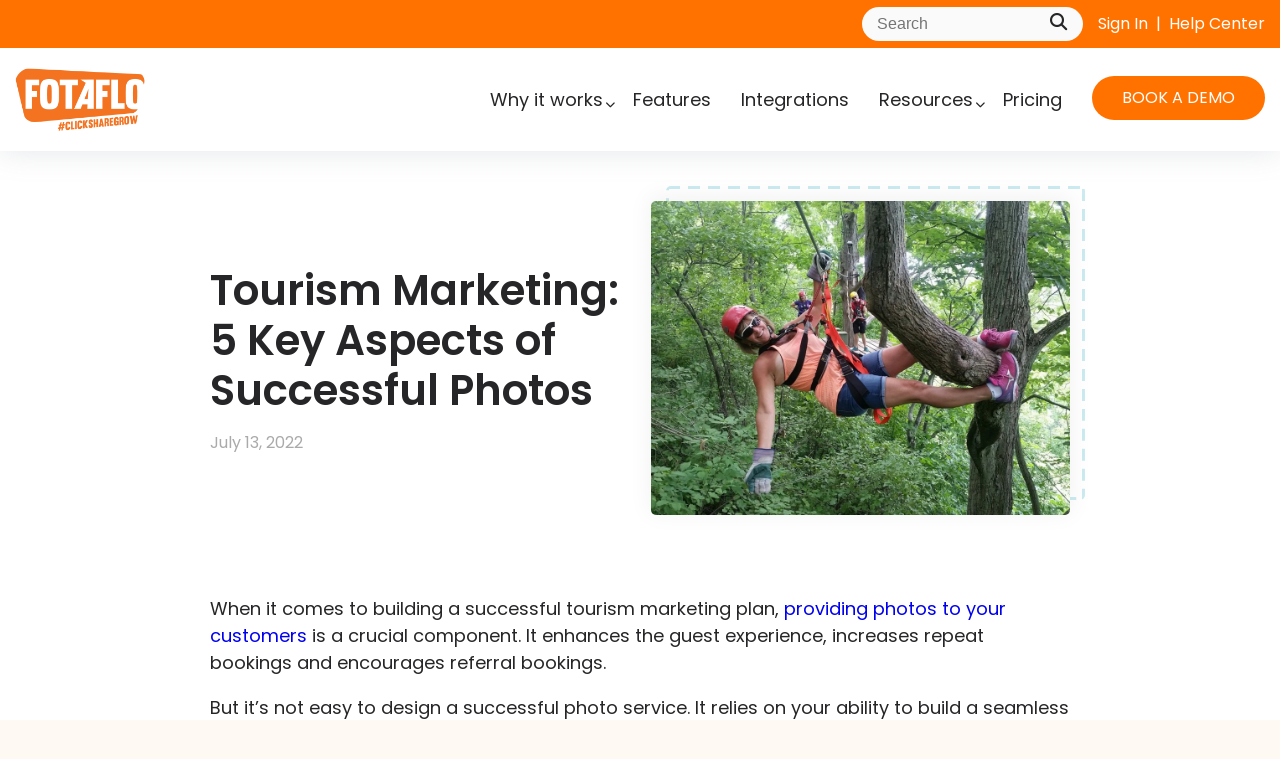

--- FILE ---
content_type: text/html; charset=UTF-8
request_url: https://www.fotaflo.com/blog/5-key-aspects-of-successful-tourism-marketing
body_size: 12844
content:
<!doctype html><!--[if lt IE 7]> <html class="no-js lt-ie9 lt-ie8 lt-ie7" lang="en" > <![endif]--><!--[if IE 7]>    <html class="no-js lt-ie9 lt-ie8" lang="en" >        <![endif]--><!--[if IE 8]>    <html class="no-js lt-ie9" lang="en" >               <![endif]--><!--[if gt IE 8]><!--><html class="no-js" lang="en"><!--<![endif]--><head>
    <meta charset="utf-8">
    <meta http-equiv="X-UA-Compatible" content="IE=edge,chrome=1">
    <meta name="author" content="Ryan O'Grady">
    <meta name="description" content="Providing photos to your tour and activity customers is crucial. Here are the five key aspects of successful photos in your tourism marketing strategy.">
    <meta name="generator" content="HubSpot">
    <title>Tourism Marketing I 5 Key Aspects of Successful Photos</title>
    <link rel="shortcut icon" href="https://www.fotaflo.com/hubfs/AppIcon-1024x1024-2.png">
    
<meta name="viewport" content="width=device-width, initial-scale=1">

    <script src="/hs/hsstatic/jquery-libs/static-1.4/jquery/jquery-1.11.2.js"></script>
<script>hsjQuery = window['jQuery'];</script>
    <meta property="og:description" content="Providing photos to your tour and activity customers is crucial. Here are the five key aspects of successful photos in your tourism marketing strategy.">
    <meta property="og:title" content="Tourism Marketing I 5 Key Aspects of Successful Photos">
    <meta name="twitter:description" content="Providing photos to your tour and activity customers is crucial. Here are the five key aspects of successful photos in your tourism marketing strategy.">
    <meta name="twitter:title" content="Tourism Marketing I 5 Key Aspects of Successful Photos">

    

    
    <style>
a.cta_button{-moz-box-sizing:content-box !important;-webkit-box-sizing:content-box !important;box-sizing:content-box !important;vertical-align:middle}.hs-breadcrumb-menu{list-style-type:none;margin:0px 0px 0px 0px;padding:0px 0px 0px 0px}.hs-breadcrumb-menu-item{float:left;padding:10px 0px 10px 10px}.hs-breadcrumb-menu-divider:before{content:'›';padding-left:10px}.hs-featured-image-link{border:0}.hs-featured-image{float:right;margin:0 0 20px 20px;max-width:50%}@media (max-width: 568px){.hs-featured-image{float:none;margin:0;width:100%;max-width:100%}}.hs-screen-reader-text{clip:rect(1px, 1px, 1px, 1px);height:1px;overflow:hidden;position:absolute !important;width:1px}
</style>

<link rel="stylesheet" href="https://www.fotaflo.com/hubfs/hub_generated/module_assets/1/63910491177/1768580843468/module_Main_Header_2022.min.css">
<link rel="stylesheet" href="https://www.fotaflo.com/hubfs/hub_generated/module_assets/1/6365412470/1743159011776/module_Simple_Social_Sharing.min.css">
<link rel="stylesheet" href="/hs/hsstatic/AsyncSupport/static-1.501/sass/rss_post_listing.css">
<link rel="stylesheet" href="https://www.fotaflo.com/hubfs/hub_generated/module_assets/1/68492541605/1743159043019/module_v4_-_CTA_Bar.min.css">
<link rel="stylesheet" href="https://www.fotaflo.com/hubfs/hub_generated/module_assets/1/65132982082/1746037497400/module_Main_Footer.min.css">
    <script type="application/ld+json">
{
  "mainEntityOfPage" : {
    "@type" : "WebPage",
    "@id" : "https://www.fotaflo.com/blog/5-key-aspects-of-successful-tourism-marketing"
  },
  "author" : {
    "name" : "Ryan O'Grady",
    "url" : "https://www.fotaflo.com/blog/author/ryan-ogrady",
    "@type" : "Person"
  },
  "headline" : "Tourism Marketing I 5 Key Aspects of Successful Photos",
  "datePublished" : "2022-07-13T18:38:00.000Z",
  "dateModified" : "2023-05-30T17:29:22.447Z",
  "publisher" : {
    "name" : "Fotaflo",
    "logo" : {
      "url" : "https://www.fotaflo.com/hubfs/Fotaflo%20Logo_play_store_icon_.png",
      "@type" : "ImageObject"
    },
    "@type" : "Organization"
  },
  "@context" : "https://schema.org",
  "@type" : "BlogPosting",
  "image" : [ "https://www.fotaflo.com/hubfs/Logoless%20Promo%20Photos/Long%20Point%20Eco%20Adventures%20-%202018-07-14-11-06-47-100-cw14-1.jpg" ]
}
</script>


    
<!--  Added by GoogleAnalytics integration -->
<script>
var _hsp = window._hsp = window._hsp || [];
_hsp.push(['addPrivacyConsentListener', function(consent) { if (consent.allowed || (consent.categories && consent.categories.analytics)) {
  (function(i,s,o,g,r,a,m){i['GoogleAnalyticsObject']=r;i[r]=i[r]||function(){
  (i[r].q=i[r].q||[]).push(arguments)},i[r].l=1*new Date();a=s.createElement(o),
  m=s.getElementsByTagName(o)[0];a.async=1;a.src=g;m.parentNode.insertBefore(a,m)
})(window,document,'script','//www.google-analytics.com/analytics.js','ga');
  ga('create','UA-53729482-2','auto');
  ga('send','pageview');
}}]);
</script>

<!-- /Added by GoogleAnalytics integration -->

<!--  Added by GoogleAnalytics4 integration -->
<script>
var _hsp = window._hsp = window._hsp || [];
window.dataLayer = window.dataLayer || [];
function gtag(){dataLayer.push(arguments);}

var useGoogleConsentModeV2 = true;
var waitForUpdateMillis = 1000;


if (!window._hsGoogleConsentRunOnce) {
  window._hsGoogleConsentRunOnce = true;

  gtag('consent', 'default', {
    'ad_storage': 'denied',
    'analytics_storage': 'denied',
    'ad_user_data': 'denied',
    'ad_personalization': 'denied',
    'wait_for_update': waitForUpdateMillis
  });

  if (useGoogleConsentModeV2) {
    _hsp.push(['useGoogleConsentModeV2'])
  } else {
    _hsp.push(['addPrivacyConsentListener', function(consent){
      var hasAnalyticsConsent = consent && (consent.allowed || (consent.categories && consent.categories.analytics));
      var hasAdsConsent = consent && (consent.allowed || (consent.categories && consent.categories.advertisement));

      gtag('consent', 'update', {
        'ad_storage': hasAdsConsent ? 'granted' : 'denied',
        'analytics_storage': hasAnalyticsConsent ? 'granted' : 'denied',
        'ad_user_data': hasAdsConsent ? 'granted' : 'denied',
        'ad_personalization': hasAdsConsent ? 'granted' : 'denied'
      });
    }]);
  }
}

gtag('js', new Date());
gtag('set', 'developer_id.dZTQ1Zm', true);
gtag('config', 'G-PL2LYFSHVY');
</script>
<script async src="https://www.googletagmanager.com/gtag/js?id=G-PL2LYFSHVY"></script>

<!-- /Added by GoogleAnalytics4 integration -->


<link href="https://fonts.googleapis.com/icon?family=Material+Icons" rel="stylesheet">
<link rel="stylesheet" href="https://cdn.jsdelivr.net/npm/bootstrap@4.6.2/dist/css/bootstrap.min.css" integrity="sha384-xOolHFLEh07PJGoPkLv1IbcEPTNtaed2xpHsD9ESMhqIYd0nLMwNLD69Npy4HI+N" crossorigin="anonymous">
<script src="https://kit.fontawesome.com/0447c1cac8.js" crossorigin="anonymous"></script>
<link rel="stylesheet" href="https://kit.fontawesome.com/0447c1cac8.css" crossorigin="anonymous">
<script type="text/javascript">
_linkedin_partner_id = "734066";
window._linkedin_data_partner_ids = window._linkedin_data_partner_ids || [];
window._linkedin_data_partner_ids.push(_linkedin_partner_id);
</script>

<script type="text/javascript">
(function(){var s = document.getElementsByTagName("script")[0];
var b = document.createElement("script");
b.type = "text/javascript";b.async = true;
b.src = "https://snap.licdn.com/li.lms-analytics/insight.min.js";
s.parentNode.insertBefore(b, s);})();
</script>

<noscript>
&lt;img  height="1" width="1" style="display:none;" alt="" src="https://dc.ads.linkedin.com/collect/?pid=734066&amp;amp;fmt=gif"&gt;
</noscript>

<!-- Google Tag Manager -->
<script>(function(w,d,s,l,i){w[l]=w[l]||[];w[l].push({'gtm.start':
new Date().getTime(),event:'gtm.js'});var f=d.getElementsByTagName(s)[0],
j=d.createElement(s),dl=l!='dataLayer'?'&l='+l:'';j.async=true;j.src=
'https://www.googletagmanager.com/gtm.js?id='+i+dl;f.parentNode.insertBefore(j,f);
})(window,document,'script','dataLayer','GTM-PVZDC3K');</script>
<!-- End Google Tag Manager -->

<link rel="amphtml" href="https://www.fotaflo.com/blog/5-key-aspects-of-successful-tourism-marketing?hs_amp=true">

<meta property="og:image" content="https://www.fotaflo.com/hubfs/Logoless%20Promo%20Photos/Long%20Point%20Eco%20Adventures%20-%202018-07-14-11-06-47-100-cw14-1.jpg">
<meta property="og:image:width" content="1000">
<meta property="og:image:height" content="750">
<meta property="og:image:alt" content="Happy customer on a zipline tour">
<meta name="twitter:image" content="https://www.fotaflo.com/hubfs/Logoless%20Promo%20Photos/Long%20Point%20Eco%20Adventures%20-%202018-07-14-11-06-47-100-cw14-1.jpg">
<meta name="twitter:image:alt" content="Happy customer on a zipline tour">

<meta property="og:url" content="https://www.fotaflo.com/blog/5-key-aspects-of-successful-tourism-marketing">
<meta name="twitter:card" content="summary_large_image">
<meta name="twitter:creator" content="@OGradyProd">

<link rel="canonical" href="https://www.fotaflo.com/blog/5-key-aspects-of-successful-tourism-marketing">

<meta property="og:type" content="article">
<link rel="alternate" type="application/rss+xml" href="https://www.fotaflo.com/blog/rss.xml">
<meta name="twitter:domain" content="www.fotaflo.com">
<meta name="twitter:site" content="@Fotaflo">
<script src="//platform.linkedin.com/in.js" type="text/javascript">
    lang: en_US
</script>

<meta http-equiv="content-language" content="en">
<link rel="stylesheet" href="//7052064.fs1.hubspotusercontent-na1.net/hubfs/7052064/hub_generated/template_assets/DEFAULT_ASSET/1768583176902/template_layout.min.css">


<link rel="stylesheet" href="https://www.fotaflo.com/hubfs/hub_generated/template_assets/1/41936323677/1768578689886/template_v3_-_Style.css">




</head>
<body class="blog   hs-content-id-6213547414 hs-blog-post hs-blog-id-6064838368" style="">
    <div class="header-container-wrapper">
    <div class="header-container container-fluid">

<div class="row-fluid-wrapper row-depth-1 row-number-1 ">
<div class="row-fluid ">
<div class="span12 widget-span widget-type-custom_widget " style="" data-widget-type="custom_widget" data-x="0" data-w="12">
<div id="hs_cos_wrapper_module_1642779326650171" class="hs_cos_wrapper hs_cos_wrapper_widget hs_cos_wrapper_type_module" style="" data-hs-cos-general-type="widget" data-hs-cos-type="module"><div class="main-header-wrapper">
  <div class="top-bar">
    <div class="topbar-container">
      <div class="main-col text-white">
        <div class="search">
          <div class="hs-search-field"> 
            <div class="hs-search-field__bar"> 
              <form action="/search-results">
                
                <input type="text" class="hs-search-field__input" name="term" autocomplete="off" aria-label="Search" placeholder="Search">
                <button type="submit"><i style="color:#262628" class="fa fa-search"></i></button>
              </form>
            </div>
            <ul class="hs-search-field__suggestions"></ul>
          </div>
        </div>
        <div class="top-bar-text">
          <p><a href="https://app.fotaflo.com/sign-in" rel="noopener">Sign In</a>&nbsp; |&nbsp; <a href="https://support.fotaflo.com/en" rel="noopener" target="_blank">Help Center</a></p>
        </div>
        
      </div>
    </div>
  </div>
  <div id="custom-header">

  <div class="main-menu-section">
    <div class="main-menu-container">
    <div class="logo">
      <a href="https://www.fotaflo.com/"><img src="https://www.fotaflo.com/hubfs/Fotaflo%20Logos/Fotaflo%20Logo_hi_res-1-1.png" class="hs-image-widget " style="max-width: 100%; height: auto;" alt="Fotaflo Logo" title="Fotaflo Logo"></a>
    </div>
      <div class="desktop-menu">
        <span id="hs_cos_wrapper_module_1642779326650171_" class="hs_cos_wrapper hs_cos_wrapper_widget hs_cos_wrapper_type_menu" style="" data-hs-cos-general-type="widget" data-hs-cos-type="menu"><div id="hs_menu_wrapper_module_1642779326650171_" class="hs-menu-wrapper active-branch flyouts hs-menu-flow-horizontal" role="navigation" data-sitemap-name="default" data-menu-id="168203903016" aria-label="Navigation Menu">
 <ul role="menu">
  <li class="hs-menu-item hs-menu-depth-1 hs-item-has-children" role="none"><a href="javascript:;" aria-haspopup="true" aria-expanded="false" role="menuitem">Why it works</a>
   <ul role="menu" class="hs-menu-children-wrapper">
    <li class="hs-menu-item hs-menu-depth-2" role="none"><a href="https://www.fotaflo.com/easy-photo-sharing-tours-and-activities" role="menuitem">Easy capture and sharing</a></li>
    <li class="hs-menu-item hs-menu-depth-2" role="none"><a href="https://www.fotaflo.com/memory-marketing-benefits-for-business-owners" role="menuitem">What is memory marketing?</a></li>
    <li class="hs-menu-item hs-menu-depth-2" role="none"><a href="https://www.fotaflo.com/testimonials" role="menuitem">What our customers say</a></li>
   </ul></li>
  <li class="hs-menu-item hs-menu-depth-1" role="none"><a href="https://www.fotaflo.com/features" role="menuitem">Features</a></li>
  <li class="hs-menu-item hs-menu-depth-1" role="none"><a href="https://www.fotaflo.com/integrations" role="menuitem">Integrations</a></li>
  <li class="hs-menu-item hs-menu-depth-1 hs-item-has-children" role="none"><a href="javascript:;" aria-haspopup="true" aria-expanded="false" role="menuitem">Resources</a>
   <ul role="menu" class="hs-menu-children-wrapper">
    <li class="hs-menu-item hs-menu-depth-2" role="none"><a href="https://www.fotaflo.com/ebooks-guides-and-more" role="menuitem">Downloads, guides, and more</a></li>
    <li class="hs-menu-item hs-menu-depth-2" role="none"><a href="https://www.fotaflo.com/faq" role="menuitem">Frequently asked questions</a></li>
    <li class="hs-menu-item hs-menu-depth-2" role="none"><a href="https://www.fotaflo.com/blog" role="menuitem">Blog</a></li>
    <li class="hs-menu-item hs-menu-depth-2" role="none"><a href="https://www.fotaflo.com/about-fotaflo" role="menuitem">About Fotaflo</a></li>
   </ul></li>
  <li class="hs-menu-item hs-menu-depth-1" role="none"><a href="https://www.fotaflo.com/pricing" role="menuitem">Pricing</a></li>
  <li class="hs-menu-item hs-menu-depth-1" role="none"><a href="https://www.fotaflo.com/book-a-demo" role="menuitem">Book a demo</a></li>
 </ul>
</div></span>
      </div>
        
      
      
    <div class="mobile-menu-section">

      
      
      
      
      
      <nav class="navbar navbar-expand-lg navbar-light ">
        <button class="navbar-toggler" type="button" data-toggle="collapse" data-target="#navbarText" aria-controls="navbarText" aria-expanded="false" aria-label="Toggle navigation">
          <span class="navbar-toggler-icon"></span>
        </button>
        <div class="collapse navbar-collapse" id="navbarText">
          <ul class="navbar-nav mr-auto">
            
            <li class="nav-item  dropdown">
							
							<a href="" class="nav-link nav-link-d d-flex align-items-center" data-toggle="dropdown" role="button"><span class="nav-link-inner-text mr-1">Why it works</span> <i class="fa-solid fa-chevron-down"></i> </a>
							<ul class="dropdown-menu ">
								
								<li class="dropdown-submenu ">
									
									<a href="https://www.fotaflo.com/easy-photo-sharing-tours-and-activities" class="dropdown-item">Easy capture and sharing</a>
									
								</li>
								
								<li class="dropdown-submenu ">
									
									<a href="https://www.fotaflo.com/memory-marketing-benefits-for-business-owners" class="dropdown-item">What is memory marketing?</a>
									
								</li>
								
								<li class="dropdown-submenu ">
									
									<a href="https://www.fotaflo.com/testimonials" class="dropdown-item">What our customers say</a>
									
								</li>
								
							</ul>
							
						</li>
            
            <li class="nav-item  ">
							
							<a href="https://www.fotaflo.com/features" class="nav-link">Features</a>
							
						</li>
            
            <li class="nav-item  ">
							
							<a href="https://www.fotaflo.com/integrations" class="nav-link">Integrations</a>
							
						</li>
            
            <li class="nav-item  dropdown">
							
							<a href="" class="nav-link nav-link-d d-flex align-items-center" data-toggle="dropdown" role="button"><span class="nav-link-inner-text mr-1">Resources</span> <i class="fa-solid fa-chevron-down"></i> </a>
							<ul class="dropdown-menu ">
								
								<li class="dropdown-submenu ">
									
									<a href="https://www.fotaflo.com/ebooks-guides-and-more" class="dropdown-item">Downloads, guides, and more</a>
									
								</li>
								
								<li class="dropdown-submenu ">
									
									<a href="https://www.fotaflo.com/faq" class="dropdown-item">Frequently asked questions</a>
									
								</li>
								
								<li class="dropdown-submenu ">
									
									<a href="https://www.fotaflo.com/blog" class="dropdown-item">Blog</a>
									
								</li>
								
								<li class="dropdown-submenu ">
									
									<a href="https://www.fotaflo.com/about-fotaflo" class="dropdown-item">About Fotaflo</a>
									
								</li>
								
							</ul>
							
						</li>
            
            <li class="nav-item  ">
							
							<a href="https://www.fotaflo.com/pricing" class="nav-link">Pricing</a>
							
						</li>
            
            <li class="nav-item  ">
							
							<a href="https://www.fotaflo.com/book-a-demo" class="nav-link">Book a demo</a>
							
						</li>
            
            
          </ul>
        </div>
      </nav>
    </div>
      </div>
  </div>
    </div>
</div></div>

</div><!--end widget-span -->
</div><!--end row-->
</div><!--end row-wrapper -->

    </div><!--end header -->
</div><!--end header wrapper -->

<div class="body-container-wrapper">
    <div class="body-container container-fluid">

<div class="row-fluid-wrapper row-depth-1 row-number-1 ">
<div class="row-fluid ">
<div class="span12 widget-span widget-type-cell page-center" style="" data-widget-type="cell" data-x="0" data-w="12">

<div class="row-fluid-wrapper row-depth-1 row-number-2 ">
<div class="row-fluid ">
<div class="span12 widget-span widget-type-cell banner" style="" data-widget-type="cell" data-x="0" data-w="12">

<div class="row-fluid-wrapper row-depth-1 row-number-3 ">
<div class="row-fluid ">
<div class="span6 widget-span widget-type-raw_jinja banner-text" style="" data-widget-type="raw_jinja" data-x="0" data-w="6">
<h1><span id="hs_cos_wrapper_name" class="hs_cos_wrapper hs_cos_wrapper_meta_field hs_cos_wrapper_type_text" style="" data-hs-cos-general-type="meta_field" data-hs-cos-type="text">Tourism Marketing: 5 Key Aspects of Successful Photos</span></h1>
<div class="post-date">July 13, 2022</div>
</div><!--end widget-span -->

<div class="span6 widget-span widget-type-linked_image banner-image" style="" data-widget-type="linked_image" data-x="6" data-w="6">
<div class="cell-wrapper layout-widget-wrapper">
<span id="hs_cos_wrapper_module_140596896663712352" class="hs_cos_wrapper hs_cos_wrapper_widget hs_cos_wrapper_type_linked_image" style="" data-hs-cos-general-type="widget" data-hs-cos-type="linked_image"><img src="https://www.fotaflo.com/hs-fs/hubfs/Logoless%20Promo%20Photos/Long%20Point%20Eco%20Adventures%20-%202018-07-14-11-06-47-100-cw14-1.jpg?width=1280&amp;name=Long%20Point%20Eco%20Adventures%20-%202018-07-14-11-06-47-100-cw14-1.jpg" class="hs-image-widget " style="width:1280px;border-width:0px;border:0px;" width="1280" alt="blank" title="blank" loading="lazy" srcset="https://www.fotaflo.com/hs-fs/hubfs/Logoless%20Promo%20Photos/Long%20Point%20Eco%20Adventures%20-%202018-07-14-11-06-47-100-cw14-1.jpg?width=640&amp;name=Long%20Point%20Eco%20Adventures%20-%202018-07-14-11-06-47-100-cw14-1.jpg 640w, https://www.fotaflo.com/hs-fs/hubfs/Logoless%20Promo%20Photos/Long%20Point%20Eco%20Adventures%20-%202018-07-14-11-06-47-100-cw14-1.jpg?width=1280&amp;name=Long%20Point%20Eco%20Adventures%20-%202018-07-14-11-06-47-100-cw14-1.jpg 1280w, https://www.fotaflo.com/hs-fs/hubfs/Logoless%20Promo%20Photos/Long%20Point%20Eco%20Adventures%20-%202018-07-14-11-06-47-100-cw14-1.jpg?width=1920&amp;name=Long%20Point%20Eco%20Adventures%20-%202018-07-14-11-06-47-100-cw14-1.jpg 1920w, https://www.fotaflo.com/hs-fs/hubfs/Logoless%20Promo%20Photos/Long%20Point%20Eco%20Adventures%20-%202018-07-14-11-06-47-100-cw14-1.jpg?width=2560&amp;name=Long%20Point%20Eco%20Adventures%20-%202018-07-14-11-06-47-100-cw14-1.jpg 2560w, https://www.fotaflo.com/hs-fs/hubfs/Logoless%20Promo%20Photos/Long%20Point%20Eco%20Adventures%20-%202018-07-14-11-06-47-100-cw14-1.jpg?width=3200&amp;name=Long%20Point%20Eco%20Adventures%20-%202018-07-14-11-06-47-100-cw14-1.jpg 3200w, https://www.fotaflo.com/hs-fs/hubfs/Logoless%20Promo%20Photos/Long%20Point%20Eco%20Adventures%20-%202018-07-14-11-06-47-100-cw14-1.jpg?width=3840&amp;name=Long%20Point%20Eco%20Adventures%20-%202018-07-14-11-06-47-100-cw14-1.jpg 3840w" sizes="(max-width: 1280px) 100vw, 1280px"></span></div><!--end layout-widget-wrapper -->
</div><!--end widget-span -->
</div><!--end row-->
</div><!--end row-wrapper -->

</div><!--end widget-span -->
</div><!--end row-->
</div><!--end row-wrapper -->

<div class="row-fluid-wrapper row-depth-1 row-number-4 ">
<div class="row-fluid ">
<div class="span12 widget-span widget-type-cell padding40tb" style="" data-widget-type="cell" data-x="0" data-w="12">

<div class="row-fluid-wrapper row-depth-1 row-number-5 ">
<div class="row-fluid ">
<div class="span12 widget-span widget-type-cell padding40tb" style="" data-widget-type="cell" data-x="0" data-w="12">

<div class="row-fluid-wrapper row-depth-1 row-number-6 ">
<div class="row-fluid ">
<div class="span12 widget-span widget-type-blog_content " style="" data-widget-type="blog_content" data-x="0" data-w="12">
<div class="blog-section">
    <div class="blog-post-wrapper cell-wrapper">        
        <div class="section post-body">
            <span id="hs_cos_wrapper_post_body" class="hs_cos_wrapper hs_cos_wrapper_meta_field hs_cos_wrapper_type_rich_text" style="" data-hs-cos-general-type="meta_field" data-hs-cos-type="rich_text"><p>When it comes to building a successful tourism marketing plan, <a href="/easy-photo-sharing-tours-and-activities" rel="noopener" target="_blank">providing photos to your customers</a> is a crucial component. It enhances the guest experience, increases repeat bookings and encourages referral bookings.</p>
<!--more-->
<p>But it’s not easy to design a successful photo service. It relies on your ability to build a seamless workflow for your photographers (or guides), and to deliver a consistent service to all customers.</p>
<p>A huge component of delivering a consistent service is understanding where to take photos.</p>
<p>In this blog, we take a look at five key aspects that tour and activity operators need to keep in mind when building a photo service, particularly when it comes to choosing photo locations.</p>
<p>Through implementation of these tips, you can create a successful tourism marketing strategy.</p>
<p>The five key aspects of building a photo service are represented as a pyramid with the highest priorities at the top.</p>
<h2><img src="https://www.fotaflo.com/hs-fs/hubfs/Illustrations/Choosing%20Photo%20and%20Video%20Locations%20(1).png?width=600&amp;height=520&amp;name=Choosing%20Photo%20and%20Video%20Locations%20(1).png" alt="blank" style="width: 600px; display: block; margin: 0px auto; height: auto; max-width: 100%;" width="600" loading="lazy" height="520" srcset="https://www.fotaflo.com/hs-fs/hubfs/Illustrations/Choosing%20Photo%20and%20Video%20Locations%20(1).png?width=300&amp;height=260&amp;name=Choosing%20Photo%20and%20Video%20Locations%20(1).png 300w, https://www.fotaflo.com/hs-fs/hubfs/Illustrations/Choosing%20Photo%20and%20Video%20Locations%20(1).png?width=600&amp;height=520&amp;name=Choosing%20Photo%20and%20Video%20Locations%20(1).png 600w, https://www.fotaflo.com/hs-fs/hubfs/Illustrations/Choosing%20Photo%20and%20Video%20Locations%20(1).png?width=900&amp;height=780&amp;name=Choosing%20Photo%20and%20Video%20Locations%20(1).png 900w, https://www.fotaflo.com/hs-fs/hubfs/Illustrations/Choosing%20Photo%20and%20Video%20Locations%20(1).png?width=1200&amp;height=1040&amp;name=Choosing%20Photo%20and%20Video%20Locations%20(1).png 1200w, https://www.fotaflo.com/hs-fs/hubfs/Illustrations/Choosing%20Photo%20and%20Video%20Locations%20(1).png?width=1500&amp;height=1300&amp;name=Choosing%20Photo%20and%20Video%20Locations%20(1).png 1500w, https://www.fotaflo.com/hs-fs/hubfs/Illustrations/Choosing%20Photo%20and%20Video%20Locations%20(1).png?width=1800&amp;height=1560&amp;name=Choosing%20Photo%20and%20Video%20Locations%20(1).png 1800w" sizes="(max-width: 600px) 100vw, 600px"></h2>
<h2>The 5 key elements of building a consistent photo service to enhance your travel and tourism marketing plan</h2>
<h3>1. Safety</h3>
<p>Safety is always the first and top priority for any travel and tourism marketing strategy, and is the most important thing to consider when choosing your photo locations. You want to consider the safety of your guests and the photographer (or guide) when you are choosing a photo location.</p>
<p>Never choose photo locations that require guests or photographers to circumvent any safety procedures, whether having them placed in unsafe positions, or by removing any safety equipment, even temporarily.</p>
<h3>2. Guest experience</h3>
<p>Next you want to effectively capture the guest experience, and that means you’ll want to pick the moments that enhance the experience that they are going to remember. Remember that <a href="/blog/intentional-photos-convert" rel="noopener" target="_blank">intentional photos convert</a> guests into advocates far better than random action shots, helping you to build a successful tourism marketing strategy.</p>
<p>Every activity has some unique features that can be highlighted in photos. You know your activity best, after all you do it every day. Each guest is often only there once and they won't know when, where, or how to take the best photos.</p>
<p>Here's an example of a unique tree on a course where the guests would never know to stop and take a photo.</p>
<p>As you're waiting for guests to all arrive at the next activity location you can use that time to take photos of the guests who are waiting.</p>
<p>Having a variety of predetermined shots lets you enhance the guest experience. If they're the daring type, have them lean off a platform like in this example. They'll do something they probably wouldn't have done otherwise. And you can take a photo that they wouldn't have been able to take on their own.</p>
<p>We have more details in our blog post <a href="/blog/improve-guest-and-staff-experience-with-your-photo-marketing-service" rel="noopener" target="_blank">Improve Guest and Staff Experience with your Photo Marketing Service</a>.</p>
<h3>3. Time</h3>
<p>Time is also important. We know most activities have a schedule to keep. Keep in mind how much time you have while planning when and where to take photos and videos. You want to choose locations that fit within the schedule.</p>
<p>Think about your standard tours and activities and identify points along the activity when you have some spare moments to take photos and videos. Some natural opportunities might be:</p>
<ul>
<li>When guests are first getting ready and are waiting to start.</li>
<li>Maybe there's a water break at the halfway point.</li>
<li>While waiting for guests to leave or arrive between different activity locations.</li>
</ul>
<h3>4. Consistency</h3>
<p>Next up is consistency. One of the reasons we recommend planning out standard photo locations during your experience is because you will get to know the best way to shoot photos and videos at each location.</p>
<p>If you make standard photo locations a part of your tourism marketing strategy then your guides or photographer will know how to take the right photo at each location - every time. Keep in mind that <a href="/blog/intentional-photos-convert" rel="noopener" target="_blank">Intentional Photos Convert</a>.</p>
<p>Just like any other part of your activity you want every guest to come away with the best experience. You certainly don't want to make it up as you go along for your main activity, so don't do that for your photo service either.</p>
<p>Remember, your guests are usually only there once. They won't know that you repeat the same shots for different groups, and even if they do, they won’t care. As long as they have a photo that captures the experience, they’ll love it.</p>
<p><img src="https://www.fotaflo.com/hs-fs/hubfs/Logoless%20Promo%20Photos/Long%20Point%20Eco%20Adventures%20-%202018-09-22-12-54-38-450-q6lp-1.jpg?width=600&amp;name=Long%20Point%20Eco%20Adventures%20-%202018-09-22-12-54-38-450-q6lp-1.jpg" alt="blank" style="width: 600px; display: block; margin: 0px auto;" width="600" loading="lazy" srcset="https://www.fotaflo.com/hs-fs/hubfs/Logoless%20Promo%20Photos/Long%20Point%20Eco%20Adventures%20-%202018-09-22-12-54-38-450-q6lp-1.jpg?width=300&amp;name=Long%20Point%20Eco%20Adventures%20-%202018-09-22-12-54-38-450-q6lp-1.jpg 300w, https://www.fotaflo.com/hs-fs/hubfs/Logoless%20Promo%20Photos/Long%20Point%20Eco%20Adventures%20-%202018-09-22-12-54-38-450-q6lp-1.jpg?width=600&amp;name=Long%20Point%20Eco%20Adventures%20-%202018-09-22-12-54-38-450-q6lp-1.jpg 600w, https://www.fotaflo.com/hs-fs/hubfs/Logoless%20Promo%20Photos/Long%20Point%20Eco%20Adventures%20-%202018-09-22-12-54-38-450-q6lp-1.jpg?width=900&amp;name=Long%20Point%20Eco%20Adventures%20-%202018-09-22-12-54-38-450-q6lp-1.jpg 900w, https://www.fotaflo.com/hs-fs/hubfs/Logoless%20Promo%20Photos/Long%20Point%20Eco%20Adventures%20-%202018-09-22-12-54-38-450-q6lp-1.jpg?width=1200&amp;name=Long%20Point%20Eco%20Adventures%20-%202018-09-22-12-54-38-450-q6lp-1.jpg 1200w, https://www.fotaflo.com/hs-fs/hubfs/Logoless%20Promo%20Photos/Long%20Point%20Eco%20Adventures%20-%202018-09-22-12-54-38-450-q6lp-1.jpg?width=1500&amp;name=Long%20Point%20Eco%20Adventures%20-%202018-09-22-12-54-38-450-q6lp-1.jpg 1500w, https://www.fotaflo.com/hs-fs/hubfs/Logoless%20Promo%20Photos/Long%20Point%20Eco%20Adventures%20-%202018-09-22-12-54-38-450-q6lp-1.jpg?width=1800&amp;name=Long%20Point%20Eco%20Adventures%20-%202018-09-22-12-54-38-450-q6lp-1.jpg 1800w" sizes="(max-width: 600px) 100vw, 600px"><img src="https://www.fotaflo.com/hs-fs/hubfs/Logoless%20Promo%20Photos/Long%20Point%20Eco%20Adventures%20-%202018-07-14-11-11-06-716-cw1h-1.jpg?width=600&amp;name=Long%20Point%20Eco%20Adventures%20-%202018-07-14-11-11-06-716-cw1h-1.jpg" alt="blank" style="width: 600px; display: block; margin: 0px auto;" width="600" loading="lazy" srcset="https://www.fotaflo.com/hs-fs/hubfs/Logoless%20Promo%20Photos/Long%20Point%20Eco%20Adventures%20-%202018-07-14-11-11-06-716-cw1h-1.jpg?width=300&amp;name=Long%20Point%20Eco%20Adventures%20-%202018-07-14-11-11-06-716-cw1h-1.jpg 300w, https://www.fotaflo.com/hs-fs/hubfs/Logoless%20Promo%20Photos/Long%20Point%20Eco%20Adventures%20-%202018-07-14-11-11-06-716-cw1h-1.jpg?width=600&amp;name=Long%20Point%20Eco%20Adventures%20-%202018-07-14-11-11-06-716-cw1h-1.jpg 600w, https://www.fotaflo.com/hs-fs/hubfs/Logoless%20Promo%20Photos/Long%20Point%20Eco%20Adventures%20-%202018-07-14-11-11-06-716-cw1h-1.jpg?width=900&amp;name=Long%20Point%20Eco%20Adventures%20-%202018-07-14-11-11-06-716-cw1h-1.jpg 900w, https://www.fotaflo.com/hs-fs/hubfs/Logoless%20Promo%20Photos/Long%20Point%20Eco%20Adventures%20-%202018-07-14-11-11-06-716-cw1h-1.jpg?width=1200&amp;name=Long%20Point%20Eco%20Adventures%20-%202018-07-14-11-11-06-716-cw1h-1.jpg 1200w, https://www.fotaflo.com/hs-fs/hubfs/Logoless%20Promo%20Photos/Long%20Point%20Eco%20Adventures%20-%202018-07-14-11-11-06-716-cw1h-1.jpg?width=1500&amp;name=Long%20Point%20Eco%20Adventures%20-%202018-07-14-11-11-06-716-cw1h-1.jpg 1500w, https://www.fotaflo.com/hs-fs/hubfs/Logoless%20Promo%20Photos/Long%20Point%20Eco%20Adventures%20-%202018-07-14-11-11-06-716-cw1h-1.jpg?width=1800&amp;name=Long%20Point%20Eco%20Adventures%20-%202018-07-14-11-11-06-716-cw1h-1.jpg 1800w" sizes="(max-width: 600px) 100vw, 600px"></p>
<p>&nbsp;</p>
<h3>5. Photographer experience</h3>
<p>Don’t forget about the photographer's experience, which in this case is likely one of your guides.</p>
<p>Taking photos can be a fun way to engage with your guests and improve their experience, but also make it more fun for the guides who work for your brand.</p>
<p>Just like it's important for guides to be positive and enthusiastic with guests to make sure they have a great time, make sure your guides do the same when directing them to take photos. Guides can surprise guests with some goofy selfies they didn't know they were taking as you guide them through the activity.</p>
<p>There are set photo locations, but every once in a while something different will happen and you want to give your guides the flexibility to have fun and take unique photos of your guests, as long as the photo or video meets the other guidelines that we recommend. Photographers can also <a href="/blog/increase-tripadvisor-reviews-by-including-a-thank-you-video" rel="noopener" target="_blank">increase TripAdvisor reviews by including a thank you video</a>.</p>
<h2>In closing…</h2>
<p>If you keep these five key aspects in mind when you're building your photo marketing service you'll end up with a consistent guest-pleasing service that is integrated into your activity. And you'll be able to choose from all of the possible photo locations to pick the ones that will result in the best, most consistent guest experience.</p>
<p>Do you want more tourism marketing tips that help you drive new business to your brand? <a href="/contact-us" rel="noopener" target="_blank">Get in touch with Fotaflo today</a>. We’d love to show you how our innovative photo sharing platform for activity and tour operators works.</p>
<p><!--HubSpot Call-to-Action Code --><span class="hs-cta-wrapper" id="hs-cta-wrapper-c69da2ec-df83-4b13-9044-4b6fd4a15366"><span class="hs-cta-node hs-cta-c69da2ec-df83-4b13-9044-4b6fd4a15366" id="hs-cta-c69da2ec-df83-4b13-9044-4b6fd4a15366"><!--[if lte IE 8]><div id="hs-cta-ie-element"></div><![endif]--><a href="https://cta-redirect.hubspot.com/cta/redirect/4344830/c69da2ec-df83-4b13-9044-4b6fd4a15366" target="_blank" rel="noopener"><img class="hs-cta-img" id="hs-cta-img-c69da2ec-df83-4b13-9044-4b6fd4a15366" style="border-width:0px;" src="https://no-cache.hubspot.com/cta/default/4344830/c69da2ec-df83-4b13-9044-4b6fd4a15366.png" alt="BOOK A FOTAFLO DEMO"></a></span><script charset="utf-8" src="/hs/cta/cta/current.js"></script><script type="text/javascript"> hbspt.cta._relativeUrls=true;hbspt.cta.load(4344830, 'c69da2ec-df83-4b13-9044-4b6fd4a15366', {"useNewLoader":"true","region":"na1"}); </script></span><!-- end HubSpot Call-to-Action Code --></p></span>
        </div>
        
             <p id="hubspot-topic_data"> Topics:
                
                    <a class="topic-link" href="https://www.fotaflo.com/blog/topic/photo-marketing">Photo Marketing</a>
                
             </p>
        
        
      <div class="blog-pagination" style="border: 0;">
        <a class="all-posts-link no-line" href="https://www.fotaflo.com/blog">Return to Blog</a>
      </div>
    </div>
</div></div>

</div><!--end row-->
</div><!--end row-wrapper -->

<div class="row-fluid-wrapper row-depth-1 row-number-7 ">
<div class="row-fluid ">
<div class="span12 widget-span widget-type-global_group " style="" data-widget-type="global_group" data-x="0" data-w="12">
<div class="" data-global-widget-path="generated_global_groups/6365416297.html"><div class="row-fluid-wrapper row-depth-1 row-number-1 ">
<div class="row-fluid ">
<div class="span12 widget-span widget-type-custom_widget " style="" data-widget-type="custom_widget" data-x="0" data-w="12">
<div id="hs_cos_wrapper_module_1540235388598112" class="hs_cos_wrapper hs_cos_wrapper_widget hs_cos_wrapper_type_module widget-type-rich_text" style="" data-hs-cos-general-type="widget" data-hs-cos-type="module"><span id="hs_cos_wrapper_module_1540235388598112_" class="hs_cos_wrapper hs_cos_wrapper_widget hs_cos_wrapper_type_rich_text" style="" data-hs-cos-general-type="widget" data-hs-cos-type="rich_text"><h3 style="margin-top: 60px; text-align: center;">Share this page</h3></span></div>

</div><!--end widget-span -->
</div><!--end row-->
</div><!--end row-wrapper -->

<div class="row-fluid-wrapper row-depth-1 row-number-2 ">
<div class="row-fluid ">
<div class="span12 widget-span widget-type-custom_widget " style="" data-widget-type="custom_widget" data-x="0" data-w="12">
<div id="hs_cos_wrapper_module_154023533184461" class="hs_cos_wrapper hs_cos_wrapper_widget hs_cos_wrapper_type_module" style="" data-hs-cos-general-type="widget" data-hs-cos-type="module"><div class="simple-social-sharing circles horizontal">
  
    <a style="background-color: rgba(255, 114, 0, 100); color: #ffffff;" href="https://www.facebook.com/sharer/sharer.php?u=https%3A%2F%2Fwww.fotaflo.com%2Fblog%2F5-key-aspects-of-successful-tourism-marketing" target="_blank">
      <svg xmlns="http://www.w3.org/2000/svg" viewbox="0 0 264 512" width="16.5" height="32"><title>Share via Facebook</title><path d="M76.7 512V283H0v-91h76.7v-71.7C76.7 42.4 124.3 0 193.8 0c33.3 0 61.9 2.5 70.2 3.6V85h-48.2c-37.8 0-45.1 18-45.1 44.3V192H256l-11.7 91h-73.6v229" /></svg>
    </a>
  
  
    <a style="background-color: rgba(255, 114, 0, 100); color: #ffffff;" href="https://twitter.com/intent/tweet?url=https%3A%2F%2Fwww.fotaflo.com%2Fblog%2F5-key-aspects-of-successful-tourism-marketing&amp;text=Tourism+Marketing+I+5+Key+Aspects+of+Successful+Photos" target="_blank">
      <svg xmlns="http://www.w3.org/2000/svg" viewbox="0 0 512 512" width="32" height="32"><title>Share via Twitter</title><path d="M459.37 151.716c.325 4.548.325 9.097.325 13.645 0 138.72-105.583 298.558-298.558 298.558-59.452 0-114.68-17.219-161.137-47.106 8.447.974 16.568 1.299 25.34 1.299 49.055 0 94.213-16.568 130.274-44.832-46.132-.975-84.792-31.188-98.112-72.772 6.498.974 12.995 1.624 19.818 1.624 9.421 0 18.843-1.3 27.614-3.573-48.081-9.747-84.143-51.98-84.143-102.985v-1.299c13.969 7.797 30.214 12.67 47.431 13.319-28.264-18.843-46.781-51.005-46.781-87.391 0-19.492 5.197-37.36 14.294-52.954 51.655 63.675 129.3 105.258 216.365 109.807-1.624-7.797-2.599-15.918-2.599-24.04 0-57.828 46.782-104.934 104.934-104.934 30.213 0 57.502 12.67 76.67 33.137 23.715-4.548 46.456-13.32 66.599-25.34-7.798 24.366-24.366 44.833-46.132 57.827 21.117-2.273 41.584-8.122 60.426-16.243-14.292 20.791-32.161 39.308-52.628 54.253z" /></svg>
    </a>
  
  
    <a style="background-color: rgba(255, 114, 0, 100); color: #ffffff;" href="mailto:?subject=Tourism+Marketing+I+5+Key+Aspects+of+Successful+Photos&amp;body=https%3A%2F%2Fwww.fotaflo.com%2Fblog%2F5-key-aspects-of-successful-tourism-marketing">
      <svg xmlns="http://www.w3.org/2000/svg" viewbox="0 0 512 512" width="32" height="32"><title>Share via Email</title><path d="M464 64H48C21.49 64 0 85.49 0 112v288c0 26.51 21.49 48 48 48h416c26.51 0 48-21.49 48-48V112c0-26.51-21.49-48-48-48zm0 48v40.805c-22.422 18.259-58.168 46.651-134.587 106.49-16.841 13.247-50.201 45.072-73.413 44.701-23.208.375-56.579-31.459-73.413-44.701C106.18 199.465 70.425 171.067 48 152.805V112h416zM48 400V214.398c22.914 18.251 55.409 43.862 104.938 82.646 21.857 17.205 60.134 55.186 103.062 54.955 42.717.231 80.509-37.199 103.053-54.947 49.528-38.783 82.032-64.401 104.947-82.653V400H48z" /></svg>
    </a>
  
  
    <a style="background-color: rgba(255, 114, 0, 100); color: #ffffff;" href="https://www.linkedin.com/shareArticle?mini=true&amp;url=https%3A%2F%2Fwww.fotaflo.com%2Fblog%2F5-key-aspects-of-successful-tourism-marketing&amp;title=Tourism+Marketing+I+5+Key+Aspects+of+Successful+Photos&amp;summary=Providing+photos+to+your+tour+and+activity+customers+is+crucial.+Here+are+the+five+key+aspects+of+successful+photos+in+your+tourism+marketing+strategy." target="_blank">
      <svg xmlns="http://www.w3.org/2000/svg" viewbox="0 0 448 512" width="24" height="32"><title>Share via LinkedIn</title><path d="M100.3 480H7.4V180.9h92.9V480zM53.8 140.1C24.1 140.1 0 115.5 0 85.8 0 56.1 24.1 32 53.8 32c29.7 0 53.8 24.1 53.8 53.8 0 29.7-24.1 54.3-53.8 54.3zM448 480h-92.7V334.4c0-34.7-.7-79.2-48.3-79.2-48.3 0-55.7 37.7-55.7 76.7V480h-92.8V180.9h89.1v40.8h1.3c12.4-23.5 42.7-48.3 87.9-48.3 94 0 111.3 61.9 111.3 142.3V480z" /></svg>
    </a>
  
  
</div></div>

</div><!--end widget-span -->
</div><!--end row-->
</div><!--end row-wrapper -->
</div>
</div><!--end widget-span -->
</div><!--end row-->
</div><!--end row-wrapper -->

<div class="row-fluid-wrapper row-depth-1 row-number-8 ">
<div class="row-fluid ">
<div class="span12 widget-span widget-type-custom_widget " style="margin-top: 30px; margin-bottom: 30px;" data-widget-type="custom_widget" data-x="0" data-w="12">
<div id="hs_cos_wrapper_module_171632018390048" class="hs_cos_wrapper hs_cos_wrapper_widget hs_cos_wrapper_type_module widget-type-post_listing" style="" data-hs-cos-general-type="widget" data-hs-cos-type="module">
  


<span id="hs_cos_wrapper_module_171632018390048_" class="hs_cos_wrapper hs_cos_wrapper_widget hs_cos_wrapper_type_post_listing" style="" data-hs-cos-general-type="widget" data-hs-cos-type="post_listing"><div class="block">
  <h3>Recent Posts</h3>
  <div class="widget-module">
    <ul class="hs-hash-1770708717-1768589333130">
    </ul>
  </div>
</div>
</span></div>

</div><!--end widget-span -->
</div><!--end row-->
</div><!--end row-wrapper -->

<div class="row-fluid-wrapper row-depth-1 row-number-9 ">
<div class="row-fluid ">
<div class="span12 widget-span widget-type-custom_widget " style="" data-widget-type="custom_widget" data-x="0" data-w="12">
<div id="hs_cos_wrapper_module_1716320989506279" class="hs_cos_wrapper hs_cos_wrapper_widget hs_cos_wrapper_type_module widget-type-blog_subscribe" style="" data-hs-cos-general-type="widget" data-hs-cos-type="module">


<span id="hs_cos_wrapper_module_1716320989506279_blog_subscribe" class="hs_cos_wrapper hs_cos_wrapper_widget hs_cos_wrapper_type_blog_subscribe" style="" data-hs-cos-general-type="widget" data-hs-cos-type="blog_subscribe"><h3 id="hs_cos_wrapper_module_1716320989506279_blog_subscribe_title" class="hs_cos_wrapper form-title" data-hs-cos-general-type="widget_field" data-hs-cos-type="text">Subscribe for updates</h3>

<div id="hs_form_target_module_1716320989506279_blog_subscribe_1904"></div>



</span></div>

</div><!--end widget-span -->
</div><!--end row-->
</div><!--end row-wrapper -->

</div><!--end widget-span -->
</div><!--end row-->
</div><!--end row-wrapper -->

</div><!--end widget-span -->
</div><!--end row-->
</div><!--end row-wrapper -->

</div><!--end widget-span -->
</div><!--end row-->
</div><!--end row-wrapper -->

<div class="row-fluid-wrapper row-depth-1 row-number-10 ">
<div class="row-fluid ">
<div class="span12 widget-span widget-type-cell " style="" data-widget-type="cell" data-x="0" data-w="12">

<div class="row-fluid-wrapper row-depth-1 row-number-11 ">
<div class="row-fluid ">
<div class="span12 widget-span widget-type-custom_widget " style="" data-widget-type="custom_widget" data-x="0" data-w="12">
<div id="hs_cos_wrapper_module_164788185632802" class="hs_cos_wrapper hs_cos_wrapper_widget hs_cos_wrapper_type_module" style="" data-hs-cos-general-type="widget" data-hs-cos-type="module"><div class="content-section single-column-text responsive-padding module-container-wrapper  curve-top" id="" style=" padding-top: 50px;  padding-bottom: 50px;  background-color: rgba(241, 251, 253, calc(100 / 100)); ">
  <div class="module-container container">
    <div class="row">
      <div class="col-md-9">
        <h2><img src="https://www.fotaflo.com/hs-fs/hubfs/eBook%20cover%20mockup.png?width=171&amp;height=225&amp;name=eBook%20cover%20mockup.png" width="171" height="225" loading="lazy" alt="eBook cover mockup" style="height: auto; max-width: 100%; width: 171px; float: left; margin-left: 0px; margin-right: 10px;" srcset="https://www.fotaflo.com/hs-fs/hubfs/eBook%20cover%20mockup.png?width=86&amp;height=113&amp;name=eBook%20cover%20mockup.png 86w, https://www.fotaflo.com/hs-fs/hubfs/eBook%20cover%20mockup.png?width=171&amp;height=225&amp;name=eBook%20cover%20mockup.png 171w, https://www.fotaflo.com/hs-fs/hubfs/eBook%20cover%20mockup.png?width=257&amp;height=338&amp;name=eBook%20cover%20mockup.png 257w, https://www.fotaflo.com/hs-fs/hubfs/eBook%20cover%20mockup.png?width=342&amp;height=450&amp;name=eBook%20cover%20mockup.png 342w, https://www.fotaflo.com/hs-fs/hubfs/eBook%20cover%20mockup.png?width=428&amp;height=563&amp;name=eBook%20cover%20mockup.png 428w, https://www.fotaflo.com/hs-fs/hubfs/eBook%20cover%20mockup.png?width=513&amp;height=675&amp;name=eBook%20cover%20mockup.png 513w" sizes="(max-width: 171px) 100vw, 171px"></h2>
<h2>Free eBook</h2>
<p>Unlock the Power of Memory Marketing. Discover the secrets to attracting more customers and driving repeat business.</p>
        
      </div>
      <div class="col-md-3 d-md-flex align-items-center">
        <div class="dual-ctas text-center">
          
          
          
          <a class="orange-btn" href="https://www.fotaflo.com/free-ebook-unlock-the-power-of-memory-marketing">Download PDF</a>
          
        </div>
      </div>
 
    </div>
  </div>
</div></div>

</div><!--end widget-span -->
</div><!--end row-->
</div><!--end row-wrapper -->

</div><!--end widget-span -->
</div><!--end row-->
</div><!--end row-wrapper -->

    </div><!--end body -->
</div><!--end body wrapper -->

<div class="footer-container-wrapper">
    <div class="footer-container container-fluid">

<div class="row-fluid-wrapper row-depth-1 row-number-1 ">
<div class="row-fluid ">
<div class="span12 widget-span widget-type-custom_widget " style="" data-widget-type="custom_widget" data-x="0" data-w="12">
<div id="hs_cos_wrapper_module_1643810096101136" class="hs_cos_wrapper hs_cos_wrapper_widget hs_cos_wrapper_type_module" style="" data-hs-cos-general-type="widget" data-hs-cos-type="module"><div class="footer-section">
  <div class=" page-center">
    <div class="row">
      <div class="col-md-4 col-lg-4 info-footer">
        
        
        
        
        
        
        <img src="https://www.fotaflo.com/hs-fs/hubfs/Fotaflo%20Logos/Fotaflo%20Logo_hi_res-1-1.png?width=150&amp;height=73&amp;name=Fotaflo%20Logo_hi_res-1-1.png" alt="Fotaflo Logo" loading="lazy" width="150" height="73" style="max-width: 100%; height: auto;" srcset="https://www.fotaflo.com/hs-fs/hubfs/Fotaflo%20Logos/Fotaflo%20Logo_hi_res-1-1.png?width=75&amp;height=37&amp;name=Fotaflo%20Logo_hi_res-1-1.png 75w, https://www.fotaflo.com/hs-fs/hubfs/Fotaflo%20Logos/Fotaflo%20Logo_hi_res-1-1.png?width=150&amp;height=73&amp;name=Fotaflo%20Logo_hi_res-1-1.png 150w, https://www.fotaflo.com/hs-fs/hubfs/Fotaflo%20Logos/Fotaflo%20Logo_hi_res-1-1.png?width=225&amp;height=110&amp;name=Fotaflo%20Logo_hi_res-1-1.png 225w, https://www.fotaflo.com/hs-fs/hubfs/Fotaflo%20Logos/Fotaflo%20Logo_hi_res-1-1.png?width=300&amp;height=146&amp;name=Fotaflo%20Logo_hi_res-1-1.png 300w, https://www.fotaflo.com/hs-fs/hubfs/Fotaflo%20Logos/Fotaflo%20Logo_hi_res-1-1.png?width=375&amp;height=183&amp;name=Fotaflo%20Logo_hi_res-1-1.png 375w, https://www.fotaflo.com/hs-fs/hubfs/Fotaflo%20Logos/Fotaflo%20Logo_hi_res-1-1.png?width=450&amp;height=219&amp;name=Fotaflo%20Logo_hi_res-1-1.png 450w" sizes="(max-width: 150px) 100vw, 150px">
        
        <div id="hs_cos_wrapper_module_1643810096101136_" class="hs_cos_wrapper hs_cos_wrapper_widget hs_cos_wrapper_type_inline_rich_text" style="" data-hs-cos-general-type="widget" data-hs-cos-type="inline_rich_text" data-hs-cos-field="address_information"></div>
        <div>
          <h5>Let's get social</h5>
          <a href="https://www.linkedin.com/company/3309107" target="_blank" rel="noopener" class="fm_button fm_linkedin" style="text-decoration: none"><span style="background-image:url('https://f.hubspotusercontent10.net/hubfs/7528315/raw_assets/public/mV0_hubspot/img/linkedin_legacy_color.png'); background-size: 100%; width: 32px; height: 32px; display: inline-block; cursor: pointer;"></span></a>
          <a href="https://twitter.com/Fotaflo" target="_blank" rel="noopener" class="fm_button fm_twitter" style="text-decoration: none"><span style="background-image:url('https://fs.hubspotusercontent00.net/hubfs/7528304/raw_assets/public/mV0_hubspot/img/twitter_legacy_color.png'); background-size: 100%; width: 32px; height: 32px; display: inline-block; cursor: pointer;"></span></a>
          <a href="https://www.facebook.com/152360834881412" target="_blank" rel="noopener" class="fm_button fm_facebook" style="text-decoration: none"><span style="background-image:url('https://fs.hubspotusercontent00.net/hubfs/7528304/raw_assets/public/mV0_hubspot/img/facebook_legacy_color.png'); background-size: 100%; width: 32px; height: 32px; display: inline-block; cursor: pointer;"></span></a>
          <a href="https://www.instagram.com/fotaflo" target="_blank" rel="noopener" class="fm_button fm_instagram" style="text-decoration: none"><span style="background-image:url('https://f.hubspotusercontent10.net/hubfs/7528315/raw_assets/public/mV0_hubspot/img/instagram_legacy_color.png'); background-size: 100%; width: 32px; height: 32px; display: inline-block; cursor: pointer;"></span></a>
        </div>
      </div>
      <div class="col-md-4 col-lg-3 offset-lg-1 footer-menu">
        <h5>Quick Links</h5>
        <span id="hs_cos_wrapper_module_1643810096101136_" class="hs_cos_wrapper hs_cos_wrapper_widget hs_cos_wrapper_type_simple_menu" style="" data-hs-cos-general-type="widget" data-hs-cos-type="simple_menu"><div id="hs_menu_wrapper_module_1643810096101136_" class="hs-menu-wrapper active-branch flyouts hs-menu-flow-horizontal" role="navigation" data-sitemap-name="" data-menu-id="" aria-label="Navigation Menu">
 <ul role="menu">
  <li class="hs-menu-item hs-menu-depth-1" role="none"><a href="https://www.fotaflo.com/memory-marketing-benefits-for-business-owners" role="menuitem" target="_self">What is memory marketing?</a></li>
  <li class="hs-menu-item hs-menu-depth-1" role="none"><a href="https://www.fotaflo.com/features" role="menuitem" target="_self">Features</a></li>
  <li class="hs-menu-item hs-menu-depth-1" role="none"><a href="https://www.fotaflo.com/integrations" role="menuitem" target="_self">Integrations</a></li>
  <li class="hs-menu-item hs-menu-depth-1" role="none"><a href="https://www.fotaflo.com/blog" role="menuitem" target="_self">Blog</a></li>
  <li class="hs-menu-item hs-menu-depth-1" role="none"><a href="https://www.fotaflo.com/pricing" role="menuitem" target="_self">Pricing</a></li>
  <li class="hs-menu-item hs-menu-depth-1" role="none"><a href="https://www.fotaflo.com/faq" role="menuitem" target="_self">FAQ</a></li>
  <li class="hs-menu-item hs-menu-depth-1" role="none"><a href="https://support.fotaflo.com/en" role="menuitem" target="_blank" rel="noopener">Help center</a></li>
 </ul>
</div></span>
      </div>
      <div class="col-md-4 col-lg-4 footer-logo">
        <div class="contact-info">
          <div id="hs_cos_wrapper_module_1643810096101136_" class="hs_cos_wrapper hs_cos_wrapper_widget hs_cos_wrapper_type_inline_rich_text" style="" data-hs-cos-general-type="widget" data-hs-cos-type="inline_rich_text" data-hs-cos-field="contact_us_text"><h5>Contact Information</h5>
<p><strong>General: &nbsp;</strong><a href="https://www.fotaflo.com/contact-us" rel="noopener">Contact Us</a> <br><strong>Phone: &nbsp;</strong><a href="tel:+18553682123">1-855-368-2123</a><a href="mailto:support@fotaflo.com" rel=" noopener"></a></p>
<p><!--HubSpot Call-to-Action Code --><span class="hs-cta-wrapper" id="hs-cta-wrapper-e5c69b6b-7ef2-40bd-9db6-77d69f11e5b3"><span class="hs-cta-node hs-cta-e5c69b6b-7ef2-40bd-9db6-77d69f11e5b3" id="hs-cta-e5c69b6b-7ef2-40bd-9db6-77d69f11e5b3"><!--[if lte IE 8]><div id="hs-cta-ie-element"></div><![endif]--><a href="https://cta-redirect.hubspot.com/cta/redirect/4344830/e5c69b6b-7ef2-40bd-9db6-77d69f11e5b3" target="_blank" rel="noopener"><img class="hs-cta-img" id="hs-cta-img-e5c69b6b-7ef2-40bd-9db6-77d69f11e5b3" style="border-width:0px;" src="https://no-cache.hubspot.com/cta/default/4344830/e5c69b6b-7ef2-40bd-9db6-77d69f11e5b3.png" alt="Book a Demo"></a></span><script charset="utf-8" src="/hs/cta/cta/current.js"></script><script type="text/javascript"> hbspt.cta._relativeUrls=true;hbspt.cta.load(4344830, 'e5c69b6b-7ef2-40bd-9db6-77d69f11e5b3', {"useNewLoader":"true","region":"na1"}); </script></span><!-- end HubSpot Call-to-Action Code --></p></div>
        </div>
      </div>
    </div>
  </div>
</div>
<div class="copyright-section">
  <div class="page-center">
    Copyright 2026 | <a href="https://www.fotaflo.com/legal/customer-privacy-policy-0">Privacy Policy</a> | <a href="https://www.fotaflo.com/legal-stuff">Legal Stuff</a>
  </div>
</div></div>

</div><!--end widget-span -->
</div><!--end row-->
</div><!--end row-wrapper -->

    </div><!--end footer -->
</div><!--end footer wrapper -->

    
<!-- HubSpot performance collection script -->
<script defer src="/hs/hsstatic/content-cwv-embed/static-1.1293/embed.js"></script>
<script src="https://www.fotaflo.com/hubfs/hub_generated/template_assets/1/39069941593/1743050055929/template_rotate_photo.min.js"></script>
<script>
var hsVars = hsVars || {}; hsVars['language'] = 'en';
</script>

<script src="/hs/hsstatic/cos-i18n/static-1.53/bundles/project.js"></script>
<script src="https://www.fotaflo.com/hubfs/hub_generated/module_assets/1/63910491177/1768580843468/module_Main_Header_2022.min.js"></script>
<script src="/hs/hsstatic/keyboard-accessible-menu-flyouts/static-1.17/bundles/project.js"></script>
<script src="/hs/hsstatic/AsyncSupport/static-1.501/js/post_listing_asset.js"></script>
<script>
  function hsOnReadyPopulateListingFeed_1770708717_1768589333130() {
    var options = {
      'id': "1770708717-1768589333130",
      'listing_url': "/_hcms/postlisting?blogId=6064838368&maxLinks=5&listingType=recent&orderByViews=false&hs-expires=1800144000&hs-version=2&hs-signature=AJ2IBuFsEmn4ePd7AMmviAKseG3xJooV8Q",
      'include_featured_image': false
    };
    window.hsPopulateListingFeed(options);
  }

  if (document.readyState === "complete" ||
      (document.readyState !== "loading" && !document.documentElement.doScroll)
  ) {
    hsOnReadyPopulateListingFeed_1770708717_1768589333130();
  } else {
    document.addEventListener("DOMContentLoaded", hsOnReadyPopulateListingFeed_1770708717_1768589333130);
  }
</script>


    <!--[if lte IE 8]>
    <script charset="utf-8" src="https://js.hsforms.net/forms/v2-legacy.js"></script>
    <![endif]-->

<script data-hs-allowed="true" src="/_hcms/forms/v2.js"></script>

  <script data-hs-allowed="true">
      hbspt.forms.create({
          portalId: '4344830',
          formId: '971fa7b2-fbf5-4661-a2fe-e3e7f659f596',
          formInstanceId: '1904',
          pageId: '6213547414',
          region: 'na1',
          
          pageName: 'Tourism Marketing I 5 Key Aspects of Successful Photos',
          
          contentType: 'blog-post',
          
          formsBaseUrl: '/_hcms/forms/',
          
          
          inlineMessage: "Thanks for subscribing!",
          
          css: '',
          target: '#hs_form_target_module_1716320989506279_blog_subscribe_1904',
          
          formData: {
            cssClass: 'hs-form stacked'
          }
      });
  </script>


<!-- Start of HubSpot Analytics Code -->
<script type="text/javascript">
var _hsq = _hsq || [];
_hsq.push(["setContentType", "blog-post"]);
_hsq.push(["setCanonicalUrl", "https:\/\/www.fotaflo.com\/blog\/5-key-aspects-of-successful-tourism-marketing"]);
_hsq.push(["setPageId", "6213547414"]);
_hsq.push(["setContentMetadata", {
    "contentPageId": 6213547414,
    "legacyPageId": "6213547414",
    "contentFolderId": null,
    "contentGroupId": 6064838368,
    "abTestId": null,
    "languageVariantId": 6213547414,
    "languageCode": "en",
    
    
}]);
</script>

<script type="text/javascript" id="hs-script-loader" async defer src="/hs/scriptloader/4344830.js"></script>
<!-- End of HubSpot Analytics Code -->


<script type="text/javascript">
var hsVars = {
    render_id: "c599dbc5-9f6a-41ca-a3a6-4c1ea55911a2",
    ticks: 1768589332974,
    page_id: 6213547414,
    
    content_group_id: 6064838368,
    portal_id: 4344830,
    app_hs_base_url: "https://app.hubspot.com",
    cp_hs_base_url: "https://cp.hubspot.com",
    language: "en",
    analytics_page_type: "blog-post",
    scp_content_type: "",
    
    analytics_page_id: "6213547414",
    category_id: 3,
    folder_id: 0,
    is_hubspot_user: false
}
</script>


<script defer src="/hs/hsstatic/HubspotToolsMenu/static-1.432/js/index.js"></script>

<!-- Google Tag Manager (noscript) -->
<noscript><iframe src="https://www.googletagmanager.com/ns.html?id=GTM-PVZDC3K" height="0" width="0" style="display:none;visibility:hidden"></iframe></noscript>
<!-- End Google Tag Manager (noscript) -->

<div id="fb-root"></div>
  <script>(function(d, s, id) {
  var js, fjs = d.getElementsByTagName(s)[0];
  if (d.getElementById(id)) return;
  js = d.createElement(s); js.id = id;
  js.src = "//connect.facebook.net/en_GB/sdk.js#xfbml=1&version=v3.0";
  fjs.parentNode.insertBefore(js, fjs);
 }(document, 'script', 'facebook-jssdk'));</script> <script>!function(d,s,id){var js,fjs=d.getElementsByTagName(s)[0];if(!d.getElementById(id)){js=d.createElement(s);js.id=id;js.src="https://platform.twitter.com/widgets.js";fjs.parentNode.insertBefore(js,fjs);}}(document,"script","twitter-wjs");</script>
 


    
    <!-- Generated by the HubSpot Template Builder - template version 1.03 -->

</body></html>

--- FILE ---
content_type: text/html; charset=utf-8
request_url: https://www.google.com/recaptcha/enterprise/anchor?ar=1&k=6LdGZJsoAAAAAIwMJHRwqiAHA6A_6ZP6bTYpbgSX&co=aHR0cHM6Ly93d3cuZm90YWZsby5jb206NDQz&hl=en&v=PoyoqOPhxBO7pBk68S4YbpHZ&size=invisible&badge=inline&anchor-ms=20000&execute-ms=30000&cb=6wntgov8odiy
body_size: 48871
content:
<!DOCTYPE HTML><html dir="ltr" lang="en"><head><meta http-equiv="Content-Type" content="text/html; charset=UTF-8">
<meta http-equiv="X-UA-Compatible" content="IE=edge">
<title>reCAPTCHA</title>
<style type="text/css">
/* cyrillic-ext */
@font-face {
  font-family: 'Roboto';
  font-style: normal;
  font-weight: 400;
  font-stretch: 100%;
  src: url(//fonts.gstatic.com/s/roboto/v48/KFO7CnqEu92Fr1ME7kSn66aGLdTylUAMa3GUBHMdazTgWw.woff2) format('woff2');
  unicode-range: U+0460-052F, U+1C80-1C8A, U+20B4, U+2DE0-2DFF, U+A640-A69F, U+FE2E-FE2F;
}
/* cyrillic */
@font-face {
  font-family: 'Roboto';
  font-style: normal;
  font-weight: 400;
  font-stretch: 100%;
  src: url(//fonts.gstatic.com/s/roboto/v48/KFO7CnqEu92Fr1ME7kSn66aGLdTylUAMa3iUBHMdazTgWw.woff2) format('woff2');
  unicode-range: U+0301, U+0400-045F, U+0490-0491, U+04B0-04B1, U+2116;
}
/* greek-ext */
@font-face {
  font-family: 'Roboto';
  font-style: normal;
  font-weight: 400;
  font-stretch: 100%;
  src: url(//fonts.gstatic.com/s/roboto/v48/KFO7CnqEu92Fr1ME7kSn66aGLdTylUAMa3CUBHMdazTgWw.woff2) format('woff2');
  unicode-range: U+1F00-1FFF;
}
/* greek */
@font-face {
  font-family: 'Roboto';
  font-style: normal;
  font-weight: 400;
  font-stretch: 100%;
  src: url(//fonts.gstatic.com/s/roboto/v48/KFO7CnqEu92Fr1ME7kSn66aGLdTylUAMa3-UBHMdazTgWw.woff2) format('woff2');
  unicode-range: U+0370-0377, U+037A-037F, U+0384-038A, U+038C, U+038E-03A1, U+03A3-03FF;
}
/* math */
@font-face {
  font-family: 'Roboto';
  font-style: normal;
  font-weight: 400;
  font-stretch: 100%;
  src: url(//fonts.gstatic.com/s/roboto/v48/KFO7CnqEu92Fr1ME7kSn66aGLdTylUAMawCUBHMdazTgWw.woff2) format('woff2');
  unicode-range: U+0302-0303, U+0305, U+0307-0308, U+0310, U+0312, U+0315, U+031A, U+0326-0327, U+032C, U+032F-0330, U+0332-0333, U+0338, U+033A, U+0346, U+034D, U+0391-03A1, U+03A3-03A9, U+03B1-03C9, U+03D1, U+03D5-03D6, U+03F0-03F1, U+03F4-03F5, U+2016-2017, U+2034-2038, U+203C, U+2040, U+2043, U+2047, U+2050, U+2057, U+205F, U+2070-2071, U+2074-208E, U+2090-209C, U+20D0-20DC, U+20E1, U+20E5-20EF, U+2100-2112, U+2114-2115, U+2117-2121, U+2123-214F, U+2190, U+2192, U+2194-21AE, U+21B0-21E5, U+21F1-21F2, U+21F4-2211, U+2213-2214, U+2216-22FF, U+2308-230B, U+2310, U+2319, U+231C-2321, U+2336-237A, U+237C, U+2395, U+239B-23B7, U+23D0, U+23DC-23E1, U+2474-2475, U+25AF, U+25B3, U+25B7, U+25BD, U+25C1, U+25CA, U+25CC, U+25FB, U+266D-266F, U+27C0-27FF, U+2900-2AFF, U+2B0E-2B11, U+2B30-2B4C, U+2BFE, U+3030, U+FF5B, U+FF5D, U+1D400-1D7FF, U+1EE00-1EEFF;
}
/* symbols */
@font-face {
  font-family: 'Roboto';
  font-style: normal;
  font-weight: 400;
  font-stretch: 100%;
  src: url(//fonts.gstatic.com/s/roboto/v48/KFO7CnqEu92Fr1ME7kSn66aGLdTylUAMaxKUBHMdazTgWw.woff2) format('woff2');
  unicode-range: U+0001-000C, U+000E-001F, U+007F-009F, U+20DD-20E0, U+20E2-20E4, U+2150-218F, U+2190, U+2192, U+2194-2199, U+21AF, U+21E6-21F0, U+21F3, U+2218-2219, U+2299, U+22C4-22C6, U+2300-243F, U+2440-244A, U+2460-24FF, U+25A0-27BF, U+2800-28FF, U+2921-2922, U+2981, U+29BF, U+29EB, U+2B00-2BFF, U+4DC0-4DFF, U+FFF9-FFFB, U+10140-1018E, U+10190-1019C, U+101A0, U+101D0-101FD, U+102E0-102FB, U+10E60-10E7E, U+1D2C0-1D2D3, U+1D2E0-1D37F, U+1F000-1F0FF, U+1F100-1F1AD, U+1F1E6-1F1FF, U+1F30D-1F30F, U+1F315, U+1F31C, U+1F31E, U+1F320-1F32C, U+1F336, U+1F378, U+1F37D, U+1F382, U+1F393-1F39F, U+1F3A7-1F3A8, U+1F3AC-1F3AF, U+1F3C2, U+1F3C4-1F3C6, U+1F3CA-1F3CE, U+1F3D4-1F3E0, U+1F3ED, U+1F3F1-1F3F3, U+1F3F5-1F3F7, U+1F408, U+1F415, U+1F41F, U+1F426, U+1F43F, U+1F441-1F442, U+1F444, U+1F446-1F449, U+1F44C-1F44E, U+1F453, U+1F46A, U+1F47D, U+1F4A3, U+1F4B0, U+1F4B3, U+1F4B9, U+1F4BB, U+1F4BF, U+1F4C8-1F4CB, U+1F4D6, U+1F4DA, U+1F4DF, U+1F4E3-1F4E6, U+1F4EA-1F4ED, U+1F4F7, U+1F4F9-1F4FB, U+1F4FD-1F4FE, U+1F503, U+1F507-1F50B, U+1F50D, U+1F512-1F513, U+1F53E-1F54A, U+1F54F-1F5FA, U+1F610, U+1F650-1F67F, U+1F687, U+1F68D, U+1F691, U+1F694, U+1F698, U+1F6AD, U+1F6B2, U+1F6B9-1F6BA, U+1F6BC, U+1F6C6-1F6CF, U+1F6D3-1F6D7, U+1F6E0-1F6EA, U+1F6F0-1F6F3, U+1F6F7-1F6FC, U+1F700-1F7FF, U+1F800-1F80B, U+1F810-1F847, U+1F850-1F859, U+1F860-1F887, U+1F890-1F8AD, U+1F8B0-1F8BB, U+1F8C0-1F8C1, U+1F900-1F90B, U+1F93B, U+1F946, U+1F984, U+1F996, U+1F9E9, U+1FA00-1FA6F, U+1FA70-1FA7C, U+1FA80-1FA89, U+1FA8F-1FAC6, U+1FACE-1FADC, U+1FADF-1FAE9, U+1FAF0-1FAF8, U+1FB00-1FBFF;
}
/* vietnamese */
@font-face {
  font-family: 'Roboto';
  font-style: normal;
  font-weight: 400;
  font-stretch: 100%;
  src: url(//fonts.gstatic.com/s/roboto/v48/KFO7CnqEu92Fr1ME7kSn66aGLdTylUAMa3OUBHMdazTgWw.woff2) format('woff2');
  unicode-range: U+0102-0103, U+0110-0111, U+0128-0129, U+0168-0169, U+01A0-01A1, U+01AF-01B0, U+0300-0301, U+0303-0304, U+0308-0309, U+0323, U+0329, U+1EA0-1EF9, U+20AB;
}
/* latin-ext */
@font-face {
  font-family: 'Roboto';
  font-style: normal;
  font-weight: 400;
  font-stretch: 100%;
  src: url(//fonts.gstatic.com/s/roboto/v48/KFO7CnqEu92Fr1ME7kSn66aGLdTylUAMa3KUBHMdazTgWw.woff2) format('woff2');
  unicode-range: U+0100-02BA, U+02BD-02C5, U+02C7-02CC, U+02CE-02D7, U+02DD-02FF, U+0304, U+0308, U+0329, U+1D00-1DBF, U+1E00-1E9F, U+1EF2-1EFF, U+2020, U+20A0-20AB, U+20AD-20C0, U+2113, U+2C60-2C7F, U+A720-A7FF;
}
/* latin */
@font-face {
  font-family: 'Roboto';
  font-style: normal;
  font-weight: 400;
  font-stretch: 100%;
  src: url(//fonts.gstatic.com/s/roboto/v48/KFO7CnqEu92Fr1ME7kSn66aGLdTylUAMa3yUBHMdazQ.woff2) format('woff2');
  unicode-range: U+0000-00FF, U+0131, U+0152-0153, U+02BB-02BC, U+02C6, U+02DA, U+02DC, U+0304, U+0308, U+0329, U+2000-206F, U+20AC, U+2122, U+2191, U+2193, U+2212, U+2215, U+FEFF, U+FFFD;
}
/* cyrillic-ext */
@font-face {
  font-family: 'Roboto';
  font-style: normal;
  font-weight: 500;
  font-stretch: 100%;
  src: url(//fonts.gstatic.com/s/roboto/v48/KFO7CnqEu92Fr1ME7kSn66aGLdTylUAMa3GUBHMdazTgWw.woff2) format('woff2');
  unicode-range: U+0460-052F, U+1C80-1C8A, U+20B4, U+2DE0-2DFF, U+A640-A69F, U+FE2E-FE2F;
}
/* cyrillic */
@font-face {
  font-family: 'Roboto';
  font-style: normal;
  font-weight: 500;
  font-stretch: 100%;
  src: url(//fonts.gstatic.com/s/roboto/v48/KFO7CnqEu92Fr1ME7kSn66aGLdTylUAMa3iUBHMdazTgWw.woff2) format('woff2');
  unicode-range: U+0301, U+0400-045F, U+0490-0491, U+04B0-04B1, U+2116;
}
/* greek-ext */
@font-face {
  font-family: 'Roboto';
  font-style: normal;
  font-weight: 500;
  font-stretch: 100%;
  src: url(//fonts.gstatic.com/s/roboto/v48/KFO7CnqEu92Fr1ME7kSn66aGLdTylUAMa3CUBHMdazTgWw.woff2) format('woff2');
  unicode-range: U+1F00-1FFF;
}
/* greek */
@font-face {
  font-family: 'Roboto';
  font-style: normal;
  font-weight: 500;
  font-stretch: 100%;
  src: url(//fonts.gstatic.com/s/roboto/v48/KFO7CnqEu92Fr1ME7kSn66aGLdTylUAMa3-UBHMdazTgWw.woff2) format('woff2');
  unicode-range: U+0370-0377, U+037A-037F, U+0384-038A, U+038C, U+038E-03A1, U+03A3-03FF;
}
/* math */
@font-face {
  font-family: 'Roboto';
  font-style: normal;
  font-weight: 500;
  font-stretch: 100%;
  src: url(//fonts.gstatic.com/s/roboto/v48/KFO7CnqEu92Fr1ME7kSn66aGLdTylUAMawCUBHMdazTgWw.woff2) format('woff2');
  unicode-range: U+0302-0303, U+0305, U+0307-0308, U+0310, U+0312, U+0315, U+031A, U+0326-0327, U+032C, U+032F-0330, U+0332-0333, U+0338, U+033A, U+0346, U+034D, U+0391-03A1, U+03A3-03A9, U+03B1-03C9, U+03D1, U+03D5-03D6, U+03F0-03F1, U+03F4-03F5, U+2016-2017, U+2034-2038, U+203C, U+2040, U+2043, U+2047, U+2050, U+2057, U+205F, U+2070-2071, U+2074-208E, U+2090-209C, U+20D0-20DC, U+20E1, U+20E5-20EF, U+2100-2112, U+2114-2115, U+2117-2121, U+2123-214F, U+2190, U+2192, U+2194-21AE, U+21B0-21E5, U+21F1-21F2, U+21F4-2211, U+2213-2214, U+2216-22FF, U+2308-230B, U+2310, U+2319, U+231C-2321, U+2336-237A, U+237C, U+2395, U+239B-23B7, U+23D0, U+23DC-23E1, U+2474-2475, U+25AF, U+25B3, U+25B7, U+25BD, U+25C1, U+25CA, U+25CC, U+25FB, U+266D-266F, U+27C0-27FF, U+2900-2AFF, U+2B0E-2B11, U+2B30-2B4C, U+2BFE, U+3030, U+FF5B, U+FF5D, U+1D400-1D7FF, U+1EE00-1EEFF;
}
/* symbols */
@font-face {
  font-family: 'Roboto';
  font-style: normal;
  font-weight: 500;
  font-stretch: 100%;
  src: url(//fonts.gstatic.com/s/roboto/v48/KFO7CnqEu92Fr1ME7kSn66aGLdTylUAMaxKUBHMdazTgWw.woff2) format('woff2');
  unicode-range: U+0001-000C, U+000E-001F, U+007F-009F, U+20DD-20E0, U+20E2-20E4, U+2150-218F, U+2190, U+2192, U+2194-2199, U+21AF, U+21E6-21F0, U+21F3, U+2218-2219, U+2299, U+22C4-22C6, U+2300-243F, U+2440-244A, U+2460-24FF, U+25A0-27BF, U+2800-28FF, U+2921-2922, U+2981, U+29BF, U+29EB, U+2B00-2BFF, U+4DC0-4DFF, U+FFF9-FFFB, U+10140-1018E, U+10190-1019C, U+101A0, U+101D0-101FD, U+102E0-102FB, U+10E60-10E7E, U+1D2C0-1D2D3, U+1D2E0-1D37F, U+1F000-1F0FF, U+1F100-1F1AD, U+1F1E6-1F1FF, U+1F30D-1F30F, U+1F315, U+1F31C, U+1F31E, U+1F320-1F32C, U+1F336, U+1F378, U+1F37D, U+1F382, U+1F393-1F39F, U+1F3A7-1F3A8, U+1F3AC-1F3AF, U+1F3C2, U+1F3C4-1F3C6, U+1F3CA-1F3CE, U+1F3D4-1F3E0, U+1F3ED, U+1F3F1-1F3F3, U+1F3F5-1F3F7, U+1F408, U+1F415, U+1F41F, U+1F426, U+1F43F, U+1F441-1F442, U+1F444, U+1F446-1F449, U+1F44C-1F44E, U+1F453, U+1F46A, U+1F47D, U+1F4A3, U+1F4B0, U+1F4B3, U+1F4B9, U+1F4BB, U+1F4BF, U+1F4C8-1F4CB, U+1F4D6, U+1F4DA, U+1F4DF, U+1F4E3-1F4E6, U+1F4EA-1F4ED, U+1F4F7, U+1F4F9-1F4FB, U+1F4FD-1F4FE, U+1F503, U+1F507-1F50B, U+1F50D, U+1F512-1F513, U+1F53E-1F54A, U+1F54F-1F5FA, U+1F610, U+1F650-1F67F, U+1F687, U+1F68D, U+1F691, U+1F694, U+1F698, U+1F6AD, U+1F6B2, U+1F6B9-1F6BA, U+1F6BC, U+1F6C6-1F6CF, U+1F6D3-1F6D7, U+1F6E0-1F6EA, U+1F6F0-1F6F3, U+1F6F7-1F6FC, U+1F700-1F7FF, U+1F800-1F80B, U+1F810-1F847, U+1F850-1F859, U+1F860-1F887, U+1F890-1F8AD, U+1F8B0-1F8BB, U+1F8C0-1F8C1, U+1F900-1F90B, U+1F93B, U+1F946, U+1F984, U+1F996, U+1F9E9, U+1FA00-1FA6F, U+1FA70-1FA7C, U+1FA80-1FA89, U+1FA8F-1FAC6, U+1FACE-1FADC, U+1FADF-1FAE9, U+1FAF0-1FAF8, U+1FB00-1FBFF;
}
/* vietnamese */
@font-face {
  font-family: 'Roboto';
  font-style: normal;
  font-weight: 500;
  font-stretch: 100%;
  src: url(//fonts.gstatic.com/s/roboto/v48/KFO7CnqEu92Fr1ME7kSn66aGLdTylUAMa3OUBHMdazTgWw.woff2) format('woff2');
  unicode-range: U+0102-0103, U+0110-0111, U+0128-0129, U+0168-0169, U+01A0-01A1, U+01AF-01B0, U+0300-0301, U+0303-0304, U+0308-0309, U+0323, U+0329, U+1EA0-1EF9, U+20AB;
}
/* latin-ext */
@font-face {
  font-family: 'Roboto';
  font-style: normal;
  font-weight: 500;
  font-stretch: 100%;
  src: url(//fonts.gstatic.com/s/roboto/v48/KFO7CnqEu92Fr1ME7kSn66aGLdTylUAMa3KUBHMdazTgWw.woff2) format('woff2');
  unicode-range: U+0100-02BA, U+02BD-02C5, U+02C7-02CC, U+02CE-02D7, U+02DD-02FF, U+0304, U+0308, U+0329, U+1D00-1DBF, U+1E00-1E9F, U+1EF2-1EFF, U+2020, U+20A0-20AB, U+20AD-20C0, U+2113, U+2C60-2C7F, U+A720-A7FF;
}
/* latin */
@font-face {
  font-family: 'Roboto';
  font-style: normal;
  font-weight: 500;
  font-stretch: 100%;
  src: url(//fonts.gstatic.com/s/roboto/v48/KFO7CnqEu92Fr1ME7kSn66aGLdTylUAMa3yUBHMdazQ.woff2) format('woff2');
  unicode-range: U+0000-00FF, U+0131, U+0152-0153, U+02BB-02BC, U+02C6, U+02DA, U+02DC, U+0304, U+0308, U+0329, U+2000-206F, U+20AC, U+2122, U+2191, U+2193, U+2212, U+2215, U+FEFF, U+FFFD;
}
/* cyrillic-ext */
@font-face {
  font-family: 'Roboto';
  font-style: normal;
  font-weight: 900;
  font-stretch: 100%;
  src: url(//fonts.gstatic.com/s/roboto/v48/KFO7CnqEu92Fr1ME7kSn66aGLdTylUAMa3GUBHMdazTgWw.woff2) format('woff2');
  unicode-range: U+0460-052F, U+1C80-1C8A, U+20B4, U+2DE0-2DFF, U+A640-A69F, U+FE2E-FE2F;
}
/* cyrillic */
@font-face {
  font-family: 'Roboto';
  font-style: normal;
  font-weight: 900;
  font-stretch: 100%;
  src: url(//fonts.gstatic.com/s/roboto/v48/KFO7CnqEu92Fr1ME7kSn66aGLdTylUAMa3iUBHMdazTgWw.woff2) format('woff2');
  unicode-range: U+0301, U+0400-045F, U+0490-0491, U+04B0-04B1, U+2116;
}
/* greek-ext */
@font-face {
  font-family: 'Roboto';
  font-style: normal;
  font-weight: 900;
  font-stretch: 100%;
  src: url(//fonts.gstatic.com/s/roboto/v48/KFO7CnqEu92Fr1ME7kSn66aGLdTylUAMa3CUBHMdazTgWw.woff2) format('woff2');
  unicode-range: U+1F00-1FFF;
}
/* greek */
@font-face {
  font-family: 'Roboto';
  font-style: normal;
  font-weight: 900;
  font-stretch: 100%;
  src: url(//fonts.gstatic.com/s/roboto/v48/KFO7CnqEu92Fr1ME7kSn66aGLdTylUAMa3-UBHMdazTgWw.woff2) format('woff2');
  unicode-range: U+0370-0377, U+037A-037F, U+0384-038A, U+038C, U+038E-03A1, U+03A3-03FF;
}
/* math */
@font-face {
  font-family: 'Roboto';
  font-style: normal;
  font-weight: 900;
  font-stretch: 100%;
  src: url(//fonts.gstatic.com/s/roboto/v48/KFO7CnqEu92Fr1ME7kSn66aGLdTylUAMawCUBHMdazTgWw.woff2) format('woff2');
  unicode-range: U+0302-0303, U+0305, U+0307-0308, U+0310, U+0312, U+0315, U+031A, U+0326-0327, U+032C, U+032F-0330, U+0332-0333, U+0338, U+033A, U+0346, U+034D, U+0391-03A1, U+03A3-03A9, U+03B1-03C9, U+03D1, U+03D5-03D6, U+03F0-03F1, U+03F4-03F5, U+2016-2017, U+2034-2038, U+203C, U+2040, U+2043, U+2047, U+2050, U+2057, U+205F, U+2070-2071, U+2074-208E, U+2090-209C, U+20D0-20DC, U+20E1, U+20E5-20EF, U+2100-2112, U+2114-2115, U+2117-2121, U+2123-214F, U+2190, U+2192, U+2194-21AE, U+21B0-21E5, U+21F1-21F2, U+21F4-2211, U+2213-2214, U+2216-22FF, U+2308-230B, U+2310, U+2319, U+231C-2321, U+2336-237A, U+237C, U+2395, U+239B-23B7, U+23D0, U+23DC-23E1, U+2474-2475, U+25AF, U+25B3, U+25B7, U+25BD, U+25C1, U+25CA, U+25CC, U+25FB, U+266D-266F, U+27C0-27FF, U+2900-2AFF, U+2B0E-2B11, U+2B30-2B4C, U+2BFE, U+3030, U+FF5B, U+FF5D, U+1D400-1D7FF, U+1EE00-1EEFF;
}
/* symbols */
@font-face {
  font-family: 'Roboto';
  font-style: normal;
  font-weight: 900;
  font-stretch: 100%;
  src: url(//fonts.gstatic.com/s/roboto/v48/KFO7CnqEu92Fr1ME7kSn66aGLdTylUAMaxKUBHMdazTgWw.woff2) format('woff2');
  unicode-range: U+0001-000C, U+000E-001F, U+007F-009F, U+20DD-20E0, U+20E2-20E4, U+2150-218F, U+2190, U+2192, U+2194-2199, U+21AF, U+21E6-21F0, U+21F3, U+2218-2219, U+2299, U+22C4-22C6, U+2300-243F, U+2440-244A, U+2460-24FF, U+25A0-27BF, U+2800-28FF, U+2921-2922, U+2981, U+29BF, U+29EB, U+2B00-2BFF, U+4DC0-4DFF, U+FFF9-FFFB, U+10140-1018E, U+10190-1019C, U+101A0, U+101D0-101FD, U+102E0-102FB, U+10E60-10E7E, U+1D2C0-1D2D3, U+1D2E0-1D37F, U+1F000-1F0FF, U+1F100-1F1AD, U+1F1E6-1F1FF, U+1F30D-1F30F, U+1F315, U+1F31C, U+1F31E, U+1F320-1F32C, U+1F336, U+1F378, U+1F37D, U+1F382, U+1F393-1F39F, U+1F3A7-1F3A8, U+1F3AC-1F3AF, U+1F3C2, U+1F3C4-1F3C6, U+1F3CA-1F3CE, U+1F3D4-1F3E0, U+1F3ED, U+1F3F1-1F3F3, U+1F3F5-1F3F7, U+1F408, U+1F415, U+1F41F, U+1F426, U+1F43F, U+1F441-1F442, U+1F444, U+1F446-1F449, U+1F44C-1F44E, U+1F453, U+1F46A, U+1F47D, U+1F4A3, U+1F4B0, U+1F4B3, U+1F4B9, U+1F4BB, U+1F4BF, U+1F4C8-1F4CB, U+1F4D6, U+1F4DA, U+1F4DF, U+1F4E3-1F4E6, U+1F4EA-1F4ED, U+1F4F7, U+1F4F9-1F4FB, U+1F4FD-1F4FE, U+1F503, U+1F507-1F50B, U+1F50D, U+1F512-1F513, U+1F53E-1F54A, U+1F54F-1F5FA, U+1F610, U+1F650-1F67F, U+1F687, U+1F68D, U+1F691, U+1F694, U+1F698, U+1F6AD, U+1F6B2, U+1F6B9-1F6BA, U+1F6BC, U+1F6C6-1F6CF, U+1F6D3-1F6D7, U+1F6E0-1F6EA, U+1F6F0-1F6F3, U+1F6F7-1F6FC, U+1F700-1F7FF, U+1F800-1F80B, U+1F810-1F847, U+1F850-1F859, U+1F860-1F887, U+1F890-1F8AD, U+1F8B0-1F8BB, U+1F8C0-1F8C1, U+1F900-1F90B, U+1F93B, U+1F946, U+1F984, U+1F996, U+1F9E9, U+1FA00-1FA6F, U+1FA70-1FA7C, U+1FA80-1FA89, U+1FA8F-1FAC6, U+1FACE-1FADC, U+1FADF-1FAE9, U+1FAF0-1FAF8, U+1FB00-1FBFF;
}
/* vietnamese */
@font-face {
  font-family: 'Roboto';
  font-style: normal;
  font-weight: 900;
  font-stretch: 100%;
  src: url(//fonts.gstatic.com/s/roboto/v48/KFO7CnqEu92Fr1ME7kSn66aGLdTylUAMa3OUBHMdazTgWw.woff2) format('woff2');
  unicode-range: U+0102-0103, U+0110-0111, U+0128-0129, U+0168-0169, U+01A0-01A1, U+01AF-01B0, U+0300-0301, U+0303-0304, U+0308-0309, U+0323, U+0329, U+1EA0-1EF9, U+20AB;
}
/* latin-ext */
@font-face {
  font-family: 'Roboto';
  font-style: normal;
  font-weight: 900;
  font-stretch: 100%;
  src: url(//fonts.gstatic.com/s/roboto/v48/KFO7CnqEu92Fr1ME7kSn66aGLdTylUAMa3KUBHMdazTgWw.woff2) format('woff2');
  unicode-range: U+0100-02BA, U+02BD-02C5, U+02C7-02CC, U+02CE-02D7, U+02DD-02FF, U+0304, U+0308, U+0329, U+1D00-1DBF, U+1E00-1E9F, U+1EF2-1EFF, U+2020, U+20A0-20AB, U+20AD-20C0, U+2113, U+2C60-2C7F, U+A720-A7FF;
}
/* latin */
@font-face {
  font-family: 'Roboto';
  font-style: normal;
  font-weight: 900;
  font-stretch: 100%;
  src: url(//fonts.gstatic.com/s/roboto/v48/KFO7CnqEu92Fr1ME7kSn66aGLdTylUAMa3yUBHMdazQ.woff2) format('woff2');
  unicode-range: U+0000-00FF, U+0131, U+0152-0153, U+02BB-02BC, U+02C6, U+02DA, U+02DC, U+0304, U+0308, U+0329, U+2000-206F, U+20AC, U+2122, U+2191, U+2193, U+2212, U+2215, U+FEFF, U+FFFD;
}

</style>
<link rel="stylesheet" type="text/css" href="https://www.gstatic.com/recaptcha/releases/PoyoqOPhxBO7pBk68S4YbpHZ/styles__ltr.css">
<script nonce="bkxrNtFOxlx6lTeqr0MggQ" type="text/javascript">window['__recaptcha_api'] = 'https://www.google.com/recaptcha/enterprise/';</script>
<script type="text/javascript" src="https://www.gstatic.com/recaptcha/releases/PoyoqOPhxBO7pBk68S4YbpHZ/recaptcha__en.js" nonce="bkxrNtFOxlx6lTeqr0MggQ">
      
    </script></head>
<body><div id="rc-anchor-alert" class="rc-anchor-alert">This reCAPTCHA is for testing purposes only. Please report to the site admin if you are seeing this.</div>
<input type="hidden" id="recaptcha-token" value="[base64]">
<script type="text/javascript" nonce="bkxrNtFOxlx6lTeqr0MggQ">
      recaptcha.anchor.Main.init("[\x22ainput\x22,[\x22bgdata\x22,\x22\x22,\[base64]/[base64]/[base64]/[base64]/[base64]/UltsKytdPUU6KEU8MjA0OD9SW2wrK109RT4+NnwxOTI6KChFJjY0NTEyKT09NTUyOTYmJk0rMTxjLmxlbmd0aCYmKGMuY2hhckNvZGVBdChNKzEpJjY0NTEyKT09NTYzMjA/[base64]/[base64]/[base64]/[base64]/[base64]/[base64]/[base64]\x22,\[base64]\\u003d\\u003d\x22,\x22w7VaAsO/eWLCvFd7w7oiHGByMUzCtsK2woYeVcOrw77Dq8O0w4pFVx5LKsOsw5NWw4FVKQQaT2XCo8KYFFTDgMO6w5QlMijDgMKSwofCvGPDtRfDl8KIeXnDsg0cNFbDosOewofClcKhVMObD09IwpE4w6/CrcO4w7PDsRMPZXFbKw1Fw6dJwpI/w6kwRMKEwrBdwqYmwqTCssODEsKoEC9vSS7DjsO9w7AvEMKDwp0+XsK6wpldGcOVA8O1b8O5DMK8wrrDjxzDtMKNVEFaf8ODw7pWwr/Cv2xOX8KFwrYEJxPCiiQ5MCouWT7Ds8KWw7zChkLClsKFw40lw4Ucwq4jF8OPwr8Ew5MHw6nDr35GK8KSw7UEw5kvwpzCskEKHWbCu8OSRzMbw6vChMOIwovCp1vDtcKQDFodMH08wrgswqzDpA/Cn0liwqxid2LCmcKcVMOCY8KqwprDucKJwo7CvxPDhG4tw6nDmsKZwpRzecK7PnLCt8O2b3TDpT9ww45KwrITFxPCtUt8w7rCvsKLwqErw7EXwp/[base64]/[base64]/wozDpcO/[base64]/Cj3xUIyMxQHNtwpvCh8OCPcK0JMOMw5rDoR7CkXLCjTNdwolEw4TDhlkkER14YMKmWBRFw4XCukLCh8Kbw5FiwqXCrcKhw6PCpsK+w5AIwqbChF5Iw7fCm8K9w6HCr8Oww57Dtg4/wrZGw7zDosOzwr3DvG3CtMO6w5FqGjgtAQjCrEpWSknDgC/DgTxzXcKkwoHDl0DCtntlEMKSw659DMKePjzCtcK8woFYB8OYDlHCgsO6wqHDrMO8wqjCsyHCm0xBZCcRw5TDjcOvL8KXSGB/[base64]/CqDzDv8OHwpFawpLDv8OEJX7Dt20UMQLDicOjwrfDrcO6w4dfcMOKXcKMwp1IIywWXcONw4EHw7ZJTnF+WGkcJsOnw7sgUTdRfFbCrsOOMsOCwqDDsHvDjMKUahjCnz3CoHx9cMOHw5whw5/CicKjwqh2w4t6w6wdNWgTPE02Hm/[base64]/Dlx7CisObFcKYIMOXAErDuB3CrMO3w5fCrgwyVcOnw4LDjcOSEHTDuMOLwqsbw4LDtsOqE8O0w4rCu8KBwpvCnsOhw7DCtcOtV8Oyw73DjzFmeG3ClMKjw5nDv8OZEhgwMsK4SHRNwqdxw6PDlsOJw7LCiG/Cvwgnwop2IcK6HcOyQsKrwrwmw47DnTEqw6luw4vCksKRwr00w6JLwpTDtsKJABgEwqlzHsKdaMORJ8O/bCrDvw8iEMOdw5PClsO/wp0Nwosgwpw6woV8wpUXYn/DqihXQAXCqsK5w4MPJsOswrgqw5rCkCLCsyMGw6TCrsK9w6A+w5czCMOpwr0+IUxTTcKPWyzDmUXCnMOkw4I9wqZmwo7DjmXCvDkod14bVcOEw7vCu8KxwrgHeFtVw4oZJjzCml83TlUlw6Npw48bLMKmCMKLKH/CoMK5ccOQGcKzbirCnVNrKDkPwrxZw70eG2IKBXA3w6PDqsO3NsOJw4jDk8KLd8KowrXCjz0AZcKRwqkEwrJXUXLDmWXCrMKZwoTDkMKdwrHDoQ9rw4XDvHpGw6Y9V3pmcsKvUMKLPsOvwoLCpcKswozCtsKKGEY5w7BJEsKxwqjCvyo6a8OJBsOYXcO9wrTCrcOqw6/Dkmw0VsOsL8KOalwkwpnCj8OoA8KmR8KtTU8ewqrCljcsACoRwrTDnTzDjsKqw4LDuXjCuMOqCQLCv8OmMMK9wq/CunBQQ8KvB8OeYsKzPsO2w6HCgH3Ck8KiV2UGwpZHJcOoSGtGWMOucMKkw7PCusKdw4fDj8OxV8K/Uwp/wrfCp8Khw41IwpfDlkfCisK6wrvCqlTCmRLDiFkrw6bDrBF1w5vCp0jDmm84wrLDunTDisOdVV/DncO2wqlobcKBO3tpF8Kfw61Gw7LDh8Kyw57CthEYU8OLw5XDhcKMwpR1wqFwf8K7a2nDvm/DksOVw4vCpsK6wq51wr/DoW3CnA/CkcKsw7BdQUdqXnfCoynCjiPCr8KHwozCjsO8GMOYM8Olw4wMXMKewqAUwpZewpJnw6VXOcOnwp3ClRnCgcOaTS0heMKTwqLDmXBbwpVxW8OSOcOpfBHDjlFkFWfCuB5Kw5E1W8KyNMK3w6PCs1nClT3DnMKPQcO7wqLCmW/CsRbCiH7CpChuIMKSwofCrDsDwrNjw7zCnkVwBncoMBsHwo7DnynDi8OUVE/DpMOGVkNiw6M8wq1+wqRhwrLDrmEmw73DihTCisOhJHXCvSEWwpTCqzYlG0HCoTUOV8Opbn7CsHoqw47DqMKFwrAlR2DClkMtNcKGFcORw5fChVfCrm/[base64]/IsOZKcOFWcK8w5EdETJ+wq1FcWvDjUTCu8K/w4BgwoQOwpN5EW7DtcO+bypsw4nDqsK+wqgAwq/DvMOxw7VsdTgGw5ZCw5TCsMKxVsOgwrZ9TcKaw6IPAcOgw5xGFg7CnVvCiQvCtMKwU8OTw5DDkB54w6RTw7k0wpJew5Vxw4ciwpEHwqjCjTzCiTnCvDjCvlxwwrlUa8KSwoZGBjxFHyYkw685wqYTwo3ClldMQsOgdcKpGcOGwr/DgH5iS8O6wq3Cm8OhwpbCs8KSwo7DilVRw4AkMgbDisKTw6B5UcKSQGVwwoo8aMO9w43Ch2QUwofDvWfDhsOqw5oWDjXDo8K/[base64]/DmH0dTsOjGcKIwpxANcOWwqnCiykvD34jw5l2w4vDk8O0w4zCtsKCZV5RVMKGwqMuwqPDlAR9eMKiw4fDqMKiGhliOsOaw6FjwoXCrsKzLn3Ck0DCjMKQw5Ruw67Do8KHXsKbHTjDsMOaPB3ClMO9wp/CkMKSwpJqw53CnMKaZsKGZsKsPnLDoMO6VMKzw4ksYFgdwqPDoMOTf1MzGMKBw4I/wpvCocO8LcOzw6opw7gvZA9lwoRKw7JAMzJmw7A1wpDDm8KowrLClMKnJFrDo0fDjcOnw78CwrF5wqodwpkZw449wpvCr8O/b8KuU8O2bEoRwonDn8OGw7nCjMOdwpJEw5LCg8OBRRE4FMK7esO1M0Jewr/[base64]/[base64]/DuSQZwo7DlMK/JsO3KD3CpsKcwrkjw6rCoUQ/DsKVQMK7w4oXw5EowqMREsK9Uxw8wqPDucKywrDCk0/DqsKFwrY7w54DLT4cwqwtd3NqeMOCwobDgnHDp8KrWcKnw58kwqLDp0FMwq3DvsOTw4FCcMKLWsKlwp9Fw7bDo8KUO8KJKhMgw44uwp/CgMKvEMORwoHCm8KGwq7CggQsK8KYw6AyVzx1wo/CiBbDtBbCv8KlEmTDoyXCj8KDLCxcXQEAOsKiw71gw79ULxTDs0pBw47CrgJuwqzCgBvDhcOhXjJhwqoadHYSw6RMTsKNIMOCw481LsOCMgzCiXxoagHDh8OCIMKicmtMEg7DjMKMM3zCoCHCiT/DlDt/wpbCssKyJsOMw6/[base64]/[base64]/DosKDw5EMWSrDm1MVwpbDiMKJMsK/w6HCswPCrl83w6VTwrBkZcOCwpnCvcOzFj0rBGHDmDJxw6zCoMKXw7lnSkTDhlV+w7F9X8O5wp3ClHYVw6pxXsKSwpEFwp12bi1Uwqs/[base64]/[base64]/[base64]/w7rDlsKHK8OUw5AnXktEB2fCucOVGcOLwrRyw4Yiw4vDjcKQw6U+wrXDn8KXdMOow5Arw4gcCMOZeQXDuGrCgyAUw4jCsMKRTz3DlGBKKFbCnsOJd8OzwpEHw57DhMOceQh6H8KaHWU2FcO7WWXCoTopw6DDsDVCw4/Cig3CgBkZwqcvw7DCpsOLw4nCh1A4McKUAsKecwYGWjfDvk3Dl8O2woLCpzVVw5fCkMKXKcKjasOtccKyw6rCmD/Dk8KZw5l/wpg0wp/[base64]/[base64]/DlsKKT8KrZizCjMOCw43DgG7DtBEHwo5dwpzDscKWVcKJdsOaKMOJw6ldw69twq45wrQVw6PDm1bDm8KJwpXDscKvw7TCjsOxw7VmJizDqltAw7IcGcOFwq1/ccOaYnlwwooIw5hSwpfDgF3DoBrDhHjDkDcHeyJLLMKSXw3CnMOpwo5gL8OzIMKTw5rCnkLCucOaE8ObwoMKwrx4N1QYw6EXw7YrFcOEOcOufGs4wqLDpMOUw5PCp8OzLMKrw7DDgMOIHsK8I0zDuHbCohbCvGLDhsOiwqPDqMOsw4nCkikaPDMjccK/w6/DthhXwo99RArDuyDDqsO8wrfClgPDlF/CrMOWw7/DhMKKwozDoA0fe8OVYMKNGxfDtgvDk2zDkcOlaxnCqx9lwol/w73CpMKeJFNEwqQcw6fCsnnDhUnDkFTDpcO5fzPCqkkaYVoPw4RHw4bCpcOLYAlUw6o5Z1w8XQ4ZEx7Ds8KEwrrDkkrCrWkTLhxlwrjCsG3DsT/Dn8K/GwPDmsKRTyPCpMKUGjsoNRZTWVFMARXDtztVwq9aw7UKCMK9UcK0wqLDijxHG8OhQlbCkcKlwoLCmMO2w5DCgcO3w53DvQ/Dg8KmOsKzw7hJw6PCq2jDlhvDj0oYw5VtacO9VlrDusKrw45ndsKJOxvClSEWw7fDq8OrUcKNwqN1GMOKwrZYcMOsw4QQKcKrFsOJYSRtwqPCpgLDvsOMasKDwrrCpcO2wqx1w4HCklbDmMKzw4HClHvCpcKbw6l6wpvDuxxnwr9bDHXDlcKgwo/CmTQqIsOsb8KpDCQnOF7DgsOGw4DChcKtw693wpPDhcKJRTwTwrLCsWfCg8KAw6t8EcK8wqnDnMKuAz/Dg8KCZknCmgEPwqfDgxosw51kwooxwpYIwpLDm8KbN8KgwrRKdithAsOww6ERwok+cGZYMCzCkXDCjmIpw4vCnjk0DSY0wo9kw7TDrcK5dsKAw5/[base64]/[base64]/DrsKSwoRUwprDmUI4wq/CtApLDsKzYsOmcBTCnDLDpsKTPcKdw6rDq8OyDMO7UsKbBkY6w71Bw6XDlDxFX8OGwoIKwpnCk8KuGQ3DtcOqwrQmGCDCmycKwpXDn1TDoMOlKsOlKcOac8OBDx7Dn0N8FMKoa8ObwrvDg1B/LcONwqdIEwLCosKGwqnDncO2HVRtwp/Dt1vDkzUGw6I7w718wrHCrTM1w7EBwqhUwqTCgcKRw491FgJvYHMoA3nCuGDClcOrwq56w7oRCMODwpwwbRZjw7UVw7nDpMKuwpRIHyLDosK+LMOabcKkw6vCjcOVGAHDhQ0ya8KfOcKawpfCglY9cSUlHMOdVsKjBsK2wrNowrXCoMKQLCLDg8KLwq5nwqk/w6TCoXsQw40/a1sDw4HCkGl2PiMrw7DDnUoxS0/[base64]/BxTDoCx0T3LCkyLCq8KHwpnDmsO1w4cNLUnDncKVw6TDrGBVw704DsOfw7bDlgDDlTpPN8O/w4kgOVElBsO0NsKQDC3DhCfCnho3w57CkSN1w4/[base64]/DuhHDpMKbw6rDtUlxRsKyesKmaVJfdcOfwpdhwpovYSrDj8OAEBRsBsKAw6bCgTRpw5dRKnBgG07CiXHCl8KEw4nDp8OsJwfDlMKxw5/[base64]/Dk8Kne8Oawr/Ct8ODPC0DET/CnwMELx54dsK8w48pwqoVYEE5acOnwq85dcO9wrwzasO4w5gBw5HCsjrCoiJjE8Omwq7CpMK/worDgcOFw7zDssK2w7XCrcK8w6hnw6ZsPsOOQ8Kww4Zjwr/CgUdVdH8XdMKnCSBsPsOQaDrCtj5vXghxw4fCocOIw4bCnMKdNMOAUMKKXFRiw5tmwqjClFwgecKbUFzDnk3CiMKtH0DCtMKXMsO/XB1bEMO0JMO3EijDnAlJwoU2wpAJHsOiw5XCscKMwp/CusOhwo1aw6lGw4rDnlPCl8Oow4XDkD/CocKxwpxTX8OwMirCgcONLMKvRsKiwpHCkC/CgsKHbMKvJUgdw67DtMK6w6kdGsKLw57CuxTDjcK+M8KBw5xPw73CtsO5wrjCsAcnw6c4w77DgsOiCcKIw73CrsKhTMOXbAxmw74dwrRew7vDtCLCsMOwAzcRwqzDocKPVDw7w53CiMOpw7A3wp/Du8O0w6nDsU5UXnjClAcOwpTDmMOSGTDDscO6FMKrWMOWwp/Dh1VHwqfCg0AKQ0HDj8OEUGdeVRkAwrpfw5opE8OTcMOlbj03Ri/CqcKRJTIlwo9Sw7NyKcOnaHEKw4fDsw5Gw4rCu1xmw6zCmcKjd1BUSVdBFjkEw5/DssOowqUewrnDskjDmsKRYMKaLQzDqcKrUsKrwrXDmDDClMOSdsKWQlfCpjDDscO5KjfCkRPDvsKTcMKKKFYKQVhWIFfCpcKlw64Dw7pRBQlCw5nCj8KLw4nDrcOtw57Cqi0vDcKRJEPDtBtew5/Cs8OqYMO6w6DDgCDDjcK/wqpDOcKZwrDDrsKjSQwTZsKOw7jDoVw4R1xswozDgsKJw5UnfjbCusKcw6bDu8KFwrjChTIkwqtmw7TCgjfDs8OoZEBFPDE2w6RGTMK2w5RtI1/[base64]/CimBywr8pZsKAS8KJwq4cdA/CkhIRLMOfLTfCjMKDw61gwoxkw5QewoLDqMKbw5PDgnnDh3VRBMOjTX1uU03DpHhjwqDCnzvClMONHzsWw50lBhtdw53ClMOeIU3DjxEuSMKzC8KZF8Klb8O/wp8qwqjCoD9MNWrDmyXDtXfCgkdSfMKKw6RqI8O7P0AswrHDqcKoOlp4K8OXPcOcwqnCqyLCgR0vKVhZwrbCs3DDkULDqHFxOjtPw5LCtkvCq8O8w7czwpBfemJSw5JgDml+EcKSw5gxw7RCw4hlwpfDisKtw7rDkhnDsCXDtMKpamF7HU/Dh8KPw7zChF7CoHYOSybDl8OWesOOw7R+bsKjw7DDiMKUf8KvcsO3wrsxw45owqRew6nCnUbCiEo4ZcKjw712w5g5K05FwqwowqfDrcO9w6vDjRs5ZMKGwp/DqjNBw4/DrsOSRsOSTyfCrC/Diz3DssKKT1jDpcO8cMO6wptuezcYSSfDoMODdxDDlUo3ORNweFLCo03DucK0AMOTPcKMWVvDvi/CghvDlVJNwoQFRcOUaMOFwq7CnmU/ZVbCo8KAGCt/w6hQwqgEw7kjBA53wrIrEw3CpTTCk3ANw4XCgMKOwpgYw6TDrMO+fX80X8K9R8O9wqN3dsOMw51EKWY0w4rCqwk7bsO0cMKVGMOXwqsifcKGw5DChjkuPRkSesOCBcKbw5VSPUXDlA86JcOJw6TDiHvDvzpxwpnDuzrCksKFw4rDuxA/dH1SUMO2wq4OHcKmwofDmcKEw4jDujMjw6ZzXXpaQ8OVw7PClygoOcKYwoHCj0JIDmLCnR43R8OlLcKpT07DmMODRcKGwr4gwp/DjW7DgxVgGgVFJUDDqMOyMRXDpMK8MsKoKnlNLsKcw6hNX8KXw6tNw67Cnh/Cj8KYaWbChirDsUXDmsKRw5p2asKWwpjDrcOXH8OtworDjcKKwpADwq3CpsOkZz8Sw6bCi3sYTVLCt8OnNcKkIjkNHcKMB8KzFXsgw5pQQiDDi0jDhgzCusOcAcOuCcOIw7EiVBNLw7liD8KzcAw6SwnCgcO1w4kQFnhywrRCwrvDlz7DhMOiw77DmG8/Nz0vS20zw7l0wr99w6YDO8ONdcKVUMKPUg0OPwTDrE00a8K3Szx0w5bCjDFmw7HDuUTDqDfDkcKOwrLDocKXEMO6EMKTKHHCsVfCgcOPwrPDncKwHhbDvcOfRsK4worDgADDq8K3bsOqCW4oXFkLN8KJw7bCrFfCj8KFP8O+w4XDnT/Ds8OZw44IwoUTwqQPFMOTOynDpsKjw6LDkMKfw7cHw64QIh3DtHoVXsOrw4jCsX3Cn8OVdsO4ScKyw5tlw7/DsSPDnHByFsK0TcOjKlJ9MsKhZcOewr4INsKXcmbDlMKRw6/[base64]/[base64]/Dv8OGOcOiCsKswoN6W8K4ZsKNwqEmwqzDkBFPwpEAO8O8wqXDmMOAa8OUZ8OjRjHDucOIGsOOwpRRw6tVZDwhU8Opw5DCuEXCr1LCi0jDkMKlwqpywqp7wpvConl5KGJIwrxtfjPCiyskUVfCi0/[base64]/DtibCsMOEwqjCtQzCrkHDqsOQw4/CmRjDjBnDpj3DtMKtwqbCncOjJsKtw7V8JcOkSMOjKcO4PcONw6IWwrlCw7/DjsK/w4NqN8OywrvDp2R3PMKpw5M0w5QywplLwq8ySsOTVcKoWMOqByoIUANyWCjDnATDvcK/VcKewq1oMHQ/[base64]/Dik7DuGfChzLCrsKXw7ICwp9hw6BKQHB2XRrCqHYAwoEpw6J4w7fDmiHDnQHDv8KYJFtcw5DDicOIwqPCrhXCs8K0dsOEw4VKwp9dXDpcYsKxwqjDucO4woPCvcKAE8O1SyvCtTZawqTCtMOCOMKCwpNqwqF2NMONw5BSZ3bCmMOcwrFeCcK3NjnCocO/CSwxV1weBETCmX9jHnnDtcKEVXVSf8Ojb8KtwrrChnzDq8KKw4cBw53ChzjCvsKqCUDCpcOBY8K9S2LDm0DDolBHwoRww5ZXwr3Ct2LDusKKc1bCkcOjPGPDr3TDk24Cw77Dvhp6wqsrw6/Dm2F5woA9SMOyH8KSwqjDuRcnw7PCoMOrfsOmwp9Rw6IWwpDCoGEnLlfCtU7DocKswqLCpUXDrWgcdgEDPMKjwq9wwqHDocKywrnDlQjCqxUgwpAYPcKWw6bDhcKPw6LCrgQSwrp7MMK2wovCl8O7UFwxwpsUBsOHVMKew7AMSz/DoEA/w6nCucOaYnktTWXCn8KyBMOWwq/Du8K9OcKTw6kkNMOmVADDtUTDnsK+YsONw5/[base64]/[base64]/GMOfwrlKTmPCkcOfwrvCpRrDh8KfMMKCw4jDl0jCgcOuwocxwpfDshp5RS43WMOowpA2wqzCmMK/cMOlwqrCr8KuwrfCrcO4ICU8DsK/BsKlVj8HDnLCgAZ+wqY6dX/DnMK/HMOKUMKCwrkGw63Coz9Yw6/CrMK+ZMK7HADDr8KCwpJZdU/CtMKCQ3BXwroNMsOvw6MmworCpw3CjVvCjBXCncOgLMObw6LDpiXDkMKSw63DpFpmFcKXJsKkw6XDokrDrcKWSsKaw4PChsK0IkREwq/ChH/DkB/DsXZlQsO4cFUpOMK3w6nCiMKmfV3ChwLDmg/CtMK9w7dvw4keeMOAw5rDjsOXw70Hw59wJcOtDl96woc+dkrDocOpTsOdw7XCu0wsBizDpArDrsKUw7HDusOrwp/DtCUOw4TDlADCp8Oaw7E0wozDtgMOdsKlEsO2w4nCvsOvCSfConUHw5LCncOiwpF3w7rDn1/[base64]/w4Ykwrs9w6tswqTCkMOaw7EzwozDkcKrw7/[base64]/Ci8OrYSIzLsKSwpkZwpgfw5zDtMKsJTTDqB91bcKZUCPClcKjLgXDkMOqI8K2w7t/wr7DmTXDunzCnjrCqkHCnwPDksOjKgMiwpBzw6IsXMKWTcKiFDpIHDbCgjPDoRnDkk7DjkPDpMKOwr97wpfCrsOuEn/DgBrCv8KQZwTDiVzDusKRw5cHGsKxBUonw7HCpUvDsDbDgcKAWcOfwqnDmxk2YnfCvgPDtGTCqAoseHTCucOTwoU3w6jDgsK3LT/CrGZWGm/ClcKKwqbCrBHDusOxW1TDhcKIIiNJw5cWw7zDh8K+VxrChMK0PT0qf8KCYj7DoCHCs8OsS2PCuBM7AcKNwrrCt8K7c8Ouw4PCny52wpBQwp9oFSDCqMOnFMKqwqtKZElnFBRkLMKIIydeWQTDvztnExJkwq/ChS/ClsKWw43DksOWw5YmLyjChMK+w4YTAB/DosOfejlxwooYVk9pE8O9w7jDm8KIw4FOw5kxYQPCn3lWGcOfw4hCYsOxw4kwwpEsdsKuw7dwIwUKwqZFdMKjwpd8w4rCq8ObERTClsKmfAkdwrwEw4NJey3CksOTbVvDpwVLEAw1JVFSwr8xTwDCrE7DlcKFMTtwL8KzP8K/wqh4WBPDr3HCrlwcw60tVSLDnsOVwqnDozHDm8O2QsOYw7VnOgZWHD/DvxF7wr/DjsO6CyPDvsKPPiREPMOCw53Du8K9wrXCqBfCsMOOBXrCqsKFw5g8wo/[base64]/ClXQyCQxLw4pGMsKbw4oeIcOuw5jClWTDrC8Uw5rDv0p4wqBGBn5cw4jCtcOqG2PDtcOBMcOGcMK9VcO7w6fCg1TDlMKkCcOCL1/DpwzCuMOgw73CqRE1TcOow5goIl4XV3XCnFZla8Kbw6p7wrUlYRPCinrCtzVlw41Lw5DDucOswoPDucOQASJGwpICe8KeQUUSCSTCj2VcMzFSwo0QbEdPXklRYX5mOisvw5k3J3zDvMOGesOkw6TDsSPDmsOUHcO8Wl9JwozDucK/fxxLwpAhdcKjw4PCqiHDsMKyXyTCiMKdw77Dg8Oxw7ElwpvCisOkXm5Vw6TCs2nChi/Cp35PawsTai0MwqDCucOJwoYQw4LCgcKSQX/DqcK/aBTCiVDDqnTDnzFNwrNww4nDqw1iw4XCthhlOlXCug0XRXjDtRE6w4DDrsOiOMOowqXCs8KQM8K0E8Kvw6VKw4xiwrPCnz7CsSknwojCjVd0wrbCvyPDpsOpPcOff3ZqRMO/IToOwp/[base64]/[base64]/[base64]/Iw7CksOHw5jCgTEDw4QOWMOLw5fDu8KDQz1/[base64]/CqXg7SMOaw6PCn8K0ICF7wpYzwrDCqXIRcFrDtDk7woNdwp1KeGkZCMOswo/ChcOGwoVzw5bDgMKgERvCkcONwpVAwprCv0nCrcKbHlzCs8K1w6R2w548wpXDtsKSwqUcwqjCkn7DpsOPwqc+LBTCnsKKY3DDoHYwdG/[base64]/B8OZCMKCw4ttB1fDncKuYcO3TCvDkXfCosK/w7zCkkdRwrgOwp9zwp/[base64]/Cj8Orw7PDo8OhRMKJw4sfw5ZcXMK5w7Mpwo7DqjIDZlBZw65bwpJ8FiQtQsOfwpDCoMKiw6vCj3/DqioBAMO+UcONSMOMw5PCiMKDdhDDsUtuJBPDl8OiLsOsA1MCUMOTIlHDm8OyLsKSwpjDvcOBG8KFw4DDp0HCiALCrUXDosOxw7TDj8O6H2kSD1txGB/[base64]/BRbDrGnCkA46KcO+wrEteykhFnLDvcOLHVzDlcO0wqRbY8KPwrPDs8OPZ8OLb8KdwqzCmMKAwozDpRpww6XCuMKgaMKfecKRUcKvGmHCt3bDsMOdSsOJNgJewotfwqLDvG3DukZMWsKUCT3CsXAuw7k6DRzCuhTCgW/Dl3jDrcOCw6/DoMOfwo/CuznDgHPDk8OvwpVxFMKNw7c0w4LCpEtkwqJaPDfDsAXDgMKiwo8QJmPChTrDncKbb0vDiFYaNQcjwookV8Knw6bCvMOIbsKZWxxpfEIZwrJRw6TClcONIlREWcKvw4I1w4oDRncRWC7Dn8KQYjU9TB/DjsONw4rDh0vCisO/ZDZkBwvDqMO4KwLCt8Obw47DnFvDli83IsKVw4hsw5HDriEmwp/Dvlh1cMOJw5R/wr8Zw6x+S8KrbMKOIcOsZMK/w7g9wrwpwpAzXsOgDcOlC8OSw5jDi8KvwpvDpURZw7zDg3E2D8KyesKYY8KUYMOqDCxsd8ONwojDocOzwpXCg8K7X2huUMK2RFt7wrzDosOrwoPCrsKgG8OzLQ9waDI0VUdXS8OcZMOLwoPCkMKmw70Tw4jClMOEw5k/QcOddMOFUsO4w5g+w6fDl8K5wpnDvsOxw6IIK23DuWbCvcO6CnLCscKxwojDqDzCuBfCrcOgwpkkL8KqTMKiw7zCgQnCsg5nwo3ChsONS8K3wofDm8KEw4ElHMOrw5nCpMOsDMKpwphIW8KAbFzDisKlw4/[base64]/DsHTDqE0pAALDlmg+dB7Dt8O1L8OUw4cUwoVEw5QpVhlZJnrCicKQw43Cuk9cw73CtwnDkwrDmcKEw7wRJUkFXsOBw43DmMOSWsOiw68Vwrsxw4VDBcKTwrR8w4Arwo9fQMOtJyZrdMK/w5krwo/[base64]/Dg8KOw414wqZ5wqvDn188w74xw4tCwopjw5ZIw7/[base64]/CtMK9wrvCpMKtw7vDk8KTwpdjPRRYwqDDvn7CgRxSUcOddMKfwprCt8OIwpMRwqXCpsKbw78rVzAJJTJRwrJdw5zChcOzQMObQi/[base64]/CjGvDgcKrw4ESwr9pHcOiwq/Cv8OewpFTw7Zaw6jDlhLDgT5maWrCocO1w5jDg8OGDcOmwrzDmWDDusKtM8KgJGESw5jCpcOQHWAtaMOAajQawr4zwqocwrgMVMO/Cn3Cr8KgwqMXRsKnSDx/w6kEwp7CoB4QbsO+DxbClsKCKXjChMOPFxFYwr9VwrwvfcKyw5TDvMOoO8KELSgGw4LDpMOfw6kFKcKLwpQBw6LDrj0kfcOdcCfDncOvfSjDtWjCq3vCjMKOwrzCu8KRJjjDisOTHhY9wrs6AyZfw6UER0vDnQbDoB4EM8KSd8KTw7XDlU3DqMO6w6vDpmDDtW/DuFDClcK3w7Zew7JHIkoXOsKawojCswnCp8Ojw5jCmXx1QlJneCrCmWxXw4HDqy1gwphyJ0XCrsKOw4rDo8O9Z1/[base64]/[base64]/K13CqDk/[base64]/[base64]/aMOvWcKYGCwPOWFCwpsLwpTCri59BsO0wp/CtsKgwqI8f8OiE8KXw488w58yDsKswr7DrTvDqX7ChcOqchfCm8K4P8KawoDCjUIbPXvDmCLCnsOyw5Q4GsOOKMK5wp9pwp8ML17DtMObGcKycTJEw77DiGhow4IiejfCiz1uw4RDw6hww5UYESPCoGzDtsOXw7zCpcKew4XCkBrDmMONwpJYwox/w40OJsKZXcOiS8KsWhvDksOBwoHDhy/CjMKFwrVzw77ChmPCmMKLw7nDo8KDwp3CpMK4CcKWEMO7JFwUw4VRw4NoDQzCuHzClzrCucObw7EsWcOdZ0gFwpciKcOzPCksw4rCpcK8w7zCksK4w5gNB8OFwqPDi0LDoMKIRsO2FxvCvMOwXz/CrsKPw6cFwoDCtsOnwq8JcBTClsKGaB1qw5/Cny5nw5/DtTxzbDUGw6ddw7ZkYMO7QVnCu1/ChcObwpHCqx1hw7TDgMOJw6DClMOAVsORRXbCmcK2wrbCnsOgw7pgwqLCiR8aKGpZwoPCvsK6PiBnS8O4w6VbKR3Cr8OuMh7CqUIUwrgxwpFVw6FPDFYzw5jDqMKYZjPDu1Yew73Cvg9RDcKew6TCpMKUw5psw5VvD8KdJETDoB/CiHJkTcKdwqBewpvDgzQ/w5thEMO2w4zCqMKAUAbDsVZHwovCnkFtw7RPSFnDhgjDhcKVwp3Cv17CghbDoQNgXMKQwr/CuMK6w63CoQ8nw6rDuMO9fg3Di8O9wrnCvMObRg0Qwo3CkFArMUpUw6XDgcOKwq3DrE5ScHHDrxzDs8KxKsKvOCdaw4PDrMKhCMK+wp84wqQ+w6vCrW/[base64]/[base64]/EsKZwoBYSsOwHR9fanQrSMKywobDlDxPCMKawpFbasOyD8K4wqDDpGZ8w5HCn8K1wrVCw6tHY8KYwprCsRrCo8Ksw47DscOQecOBSCHDmlbCojXDjsOdwobCtsO/w4JowoQ+w6nDs3bCkcOYwpPCqFfDicKzPR8UwqM3wp5DW8KVwqMIOMK+w6nDlDbDsCbDiHIFw45sw4DDgR/CiMKtS8Osw7TCjMKqwq9IPgbDilN5wqt4w4xGwqZ1wrlpJ8KEQALCq8KPwprCgcKObTt6woNSGz0Hw47CvU7ConxoSMOrDADDhn3CncOJwpvCqDlWw67CpsKIw7IZP8K/wrjCny/DjE/Cni8/wrbCrDfDnXdXXcOrDcOpwrDDuiDCnSfDjcKbwpITwoRSW8O3w50Yw5USZcKNwoUJD8O9TwBCHsOkK8O9TiZvwoQVwqTCgcOywqVpwprCvinDty5kd1bCqQfDh8Kew4ElwovDnyTDtW46w4bChsOewrLCjQlOwrzDhifDjsKNeMKKwqrDmMK5wq/Cm1cwwqEEw47Dt8OxQcK2wrvCrzwRVQ9sbcKSwqJWHx8vwogEWMKbw7XCpcOYFxTDi8OGWMKWAsKVGEU1wpXCp8KtfHDCisKXCX/CncKhQsKpwoo4OmHCqMKmwq7DvcORW8KZw40zw7xfAiQ+OG5Lw4nCg8OkHEZPN8OHw57DnMOOwrphwovDkgZoI8Kcw4Z5IzTCicKow7bDq2bDkD/Dr8K+wqZpDhVMw6E7w4fCjsKLw4tzw4/DhB4Fw4/[base64]/[base64]/CoFBCw7VcwqdFwpl2Q8OVQXYNVnwxw4kfNBbDusKGBcO4wr7DmMKpwrtIGSPDuW3DjX8lWSXDrMKZNsKCw60cb8KyL8KjG8Kaw5k/YSUzWATClMObw5slwqbCg8K+w5I1w69fw6xaAMKfw5I+fcKXw4A8GUPDmDVocxfCm1vCrgQCw5XCmw7ClcK2w77Ck2YjRcKPC0g5c8Kla8O0wpXCkcOWw5wywr3Cv8OzdxDDhQl4w5/[base64]/DiMO2RsOYYF/DoQ3Cl03DjzDDnsOVw7PDnMObwrlSH8OyCBNwdnwYGjzCsE/CsS7Ck17DrHAeGMKJEMKEwpnCjh7DoSHDpMKdQD3DpMKAC8O+wrnDl8KWRcOhLMKIw4IiP0cOw4LDsHnCqsKZw6PCjT/CliLDlyIdw4HDqMOGwqQ/J8KGwrbCth3DvMO7CFbDnMOLwrJ4RAFfScKGDE1/woRSYsO+w5HCrcKeKsObwozDjsKLwobCmxNgwoFQwpsBw6fDvsO5QWDChVbCo8O3bD0Ww5gzwohlLsKIWwZnwr7CpMOAw5UtIxt9XMKrWcKmd8KEYDE6w71Cw5tgacK0WMOoIcOQIsOgw6l2w5rDssK+w77CrSg/[base64]/SzUtOHHDgMOke8KBM0owVXDCgMOxGWpEPmA1woRsw4MeIMORwp0YwrvDrylFT2rCrMKpw70ZwqRABi0HwovDisKyEcO5fiPCtsKfw7TCl8KvwqHDoMKcwqHCvwLDm8KbwpcNwo3CkMO5K2PCrQN9WsK7w5DDkcO5wpgOw6JHUMK/w5BfAsOiG8Ofw4DDuwsqw4PDp8OyZ8OEw5hvPgASwph2w6bDsMO6wqXCpDPCmcO5bRzDjcOiwpPDqXIUw5RzwqBsUMOLw5ICwqPCkjI5XHt3wo/DnWPCu38Gwrl0woDDrcKRJcKrwrEBw5J0csOJw4o/wrk6w6rDikvCnMKewoUENCJBwplhEyTCkHjDhnoEI1w/wqZvK29AwosYIMO/aMK7wqnDq0zDnsKewoTDvcKHwrxhaHPCo194woQBO8O7w5/CuXRYM2bCnMKdC8OtKVUCw4HCtw3ChkhCwqpjw7DCgMO7eDZvP31TbMO6WcKmbsODw4TChMOAw4kEwrEEc2/CjsOZeBkiwqfCrMKqei5vZ8K/DW/Cu1dVwoYqDcKCw4UjwoA0PT5iVAEjw6oTCMK+w7XDrRFPfyDDgcKna0LCtMOIw4lNNzpWHBTDr0LCq8KLw63DssKQAMOTw6cOw6rCt8K9OsOfVsOXBQdAw7tMJsKYwr8yw53ChA3Dp8KNIcKrw7jCm2bDhT/ChcOaRSdNwp4qLgHCuA7ChEPCu8KVUyxXw4HCv1TCq8ORwqTDgMK9KXgWX8Oqw4/[base64]/DsWzDpntrHShudi5Uw6hwKcO5wo9twrvDlVRSDU3CoFAVw6IgwpZiw6zDhAfCnDU6wrLCriEWwoLDgCjDuzFFwqV6w4YCw6IxOXfDqMK3e8K7wpPCr8Okw59OwoFINQs4Dw9IdGHCqRICeMKSw77CiQt8ORjDnnE7QsKEwrHDicK/bsKXwrx4wqx/woPDkjJzwpR5JBw2ciZSOcOcCcOQwo17wqTDq8KowrVSDsKAwpZ4B8OswrgyIS0kwoZzwqHCgsO6KsOLwr/DpsO+wr7CrMOjZR4cNjrCqRlYMsOfwrLDsy7DhQbDmhrCk8OHw7wrBiPDjy7DrcKzRcKZw5ZrwrlRw4rCrMOhw5lrfBHDkDR6fX4KwoHDhMOkDsOTwrfDtTlEwqoVQmPDl8O/AMOvMsKrYsKCw7/CgXcPw6XCpcKvwrdNwozChWLDpsKqZsOOw6dqwr7CtCTCnV90RgvDgsK/w5ZXRV7Cu2bDq8KbUW/DjwlOFCHDtj3Du8OPw4M5QRNaDsO0wpvDp25YwqTCvMO8w65FwrZ6w4s6wpcyLcK0woPClMOFwrI6FAoxcMKcaWDDk8K4DsK4wqMww4sUw7x6RFgGwobCtMKOw5XCtUl/w4JcwrFDw4sWwqXCrErCqiDDo8Kob1bChMOsQy7CqMKGBzbDi8O2aA\\u003d\\u003d\x22],null,[\x22conf\x22,null,\x226LdGZJsoAAAAAIwMJHRwqiAHA6A_6ZP6bTYpbgSX\x22,0,null,null,null,1,[16,21,125,63,73,95,87,41,43,42,83,102,105,109,121],[1017145,333],0,null,null,null,null,0,null,0,null,700,1,null,0,\[base64]/76lBhn6iwkZoQoZnOKMAhnM8xEZ\x22,0,1,null,null,1,null,0,0,null,null,null,0],\x22https://www.fotaflo.com:443\x22,null,[3,1,3],null,null,null,1,3600,[\x22https://www.google.com/intl/en/policies/privacy/\x22,\x22https://www.google.com/intl/en/policies/terms/\x22],\x22nfixpgc7lSdXcL2E6JhrSWE/Lf3ThPUR61ynKge4nvo\\u003d\x22,1,0,null,1,1769044693144,0,0,[97],null,[42,82,246,201],\x22RC-0-qMlbrShk679w\x22,null,null,null,null,null,\x220dAFcWeA78saF5bGtREhTJBqayDIGusvuXwb6JsGVRcIL-4qogo5H2OCzfhjmoi4NMBFm703jePAml_AcnGaQyXiDtum2cOO6DIQ\x22,1769127493065]");
    </script></body></html>

--- FILE ---
content_type: text/css
request_url: https://www.fotaflo.com/hubfs/hub_generated/module_assets/1/63910491177/1768580843468/module_Main_Header_2022.min.css
body_size: 1317
content:
.main-menu-container{align-items:center;display:flex;justify-content:space-between;margin:0 auto;max-width:1530px;padding:20px 15px}.logo{width:194px}.desktop-menu ul>li{display:inline-block;position:relative;width:auto}.desktop-menu ul li a{color:#262628;display:block;font-size:18px;padding:10px 30px 10px 0;position:relative;text-decoration:none}.desktop-menu .hs-menu-wrapper.hs-menu-flow-horizontal>ul li.hs-item-has-children ul.hs-menu-children-wrapper li a{color:#262628;display:block;white-space:nowrap}.desktop-menu .hs-menu-wrapper.hs-menu-flow-horizontal>ul li.hs-item-has-children{position:relative}.desktop-menu .hs-menu-wrapper.hs-menu-flow-horizontal.flyouts>ul li.hs-item-has-children:hover>ul.hs-menu-children-wrapper{background-color:#fff;border-radius:5px;color:#262628;opacity:1;visibility:visible}.desktop-menu .hs-menu-wrapper.hs-menu-flow-horizontal.flyouts>ul li.hs-item-has-children ul.hs-menu-children-wrapper{border-top:5px solid #ff7200;box-shadow:0 1rem 3rem rgb(11 11 12/5%);left:0;opacity:0;padding:0;position:absolute;-webkit-transition:opacity .4s;visibility:hidden;z-index:10}.desktop-menu .hs-menu-wrapper.hs-menu-flow-horizontal ul{display:inline-block;float:right;list-style:none;margin:0;padding:0;width:auto}.desktop-menu .hs-menu-wrapper.hs-menu-flow-horizontal>ul ul{padding:10px 0}.desktop-menu li.hs-menu-item.hs-menu-depth-2{display:block;width:100%}.desktop-menu li.hs-menu-item.hs-menu-depth-2 a{padding:8px 15px}.desktop-menu li.hs-menu-item.hs-menu-depth-2:hover{background:#f2f2f2!important}.desktop-menu li.hs-menu-item.hs-menu-depth-2:hover a,.desktop-menu ul li a:hover{text-decoration:none}.desktop-menu .custom-menu-primary .hs-menu-wrapper>ul ul{padding:10px 0}@media (max-width:1325px){.desktop-menu li.hs-menu-item.hs-menu-depth-1:last-child ul.hs-menu-children-wrapper{left:auto!important;right:0}.desktop-menu li.hs-menu-item.hs-menu-depth-1:last-child ul.hs-menu-children-wrapper:before{left:auto;right:50px;width:auto}}.lower-menu-section{background-color:#575a5f}button.navbar-toggler{border:none}.navbar-light .navbar-nav .nav-link{color:#262628;fill:#262628}.dropdown-item.active,.dropdown-item:active{background-color:#f2f2f2!important;color:#212529!important}.topbar-container{align-items:center;display:flex;justify-content:space-between;margin:0 auto;max-width:1530px;padding-left:15px;padding-right:15px}.top-bar{background-color:#ff7200;color:#fff;padding:2px 0;position:relative;z-index:50}.top-bar .main-col{align-items:center;display:flex;font-size:16px;justify-content:flex-end;text-align:right;width:100%}.top-bar p{color:#fff;margin:0}.top-bar a{color:#fff;text-decoration:none}.top-bar a:hover{color:#000;text-decoration:none}.top-bar .btn{margin-top:0}.main-header-wrapper ul.hs-menu-children-wrapper{background-color:#fff!important}.hs-menu-depth-1.hs-item-has-children>a:after{content:"\f078";display:inline-block;text-rendering:auto;-webkit-font-smoothing:antialiased;bottom:14px;font:var(--fa-font-solid);font-size:10px;position:absolute;right:18px}.hs-menu-depth-2.hs-item-has-children a:after{content:""}.desktop-menu li.hs-menu-item.hs-menu-depth-2 a{padding:8px 22px!important;width:100%!important}li.hs-menu-item.hs-menu-depth-1:last-child>ul{left:auto!important;right:0}@media (max-width:1039px){.desktop-menu ul li a{font-size:16px}.main-header-wrapper .hs-menu-item.hs-menu-depth-1:last-child a{font-size:15px!important}}@media (max-width:992px){.desktop-menu{display:none}.dropdown-item{text-transform:none}.navbar-light .navbar-nav .nav-link,.navbar-light .navbar-nav .nav-link:focus,.navbar-light .navbar-nav .nav-link:hover{color:#262628;fill:#262628;text-transform:none}.dropdown-menu.show{border-left:5px solid #ff7200!important;border-radius:0!important;display:block}.logo img{margin:inherit!important}.dropdown-menu{border:none!important;margin:0;padding:0}.mobile-menu-section{display:block}.topbar-container .right-col{margin-top:8px}}@media(min-width:992px){.mobile-menu-section{display:none!important}}@media (max-width:767px){.top-bar .main-col{justify-content:center}.topbar-container .left-col,.topbar-container .right-col{justify-content:center;text-align:center;width:100%}.topbar-container{flex-wrap:wrap}.topbar-container .btn-brand-color-one-wrapper{display:none}}.collapsing{position:absolute!important}.navbar{position:inherit!important}.main-menu-container{position:relative}.navbar-collapse{background-color:#fff;color:#fff;left:0;padding:10px 15px;position:absolute;text-transform:uppercase;top:0;top:100%;width:100%;z-index:999}.header-container,.header-container-wrapper{padding:0!important}@media (max-width:992px){.navbar-light .navbar-nav .nav-link{color:#fff;fill:#262628}.navbar-light .navbar-nav .nav-link:focus,.navbar-light .navbar-nav .nav-link:hover{fill:rgba(0,0,0,.7)}.navbar-light .navbar-toggler{background-color:#fff}.main-menu-container{justify-content:space-between}.dropdown-item{font-weight:600;padding:.5rem 1.5rem}}@media (max-width:479px){.top-bar .main-col{flex-wrap:wrap}.hs-search-field__bar form{margin-right:0}.hs-search-field__bar button{right:15px}.main-menu-section{background:none;background-position:115% 80%;background-repeat:no-repeat;background-size:60%}.navbar{padding-right:0}}.fix-header{background-color:#fff;box-shadow:0 0 30px 0 rgba(119,131,143,.2);left:0;margin:0 auto;max-width:100%;position:fixed!important;right:0;top:0;-webkit-transition:all .3s;-moz-transition:all .3s;-ms-transition:all .3s;-o-transition:all .3s;transition:all .3s;-webkit-transition:background-color .2s;-moz-transition:background-color .2s;-ms-transition:background-color .2s;-o-transition:background-color .2s;transition:background-color .2s;z-index:9999}.hs-menu-wrapper.hs-menu-flow-horizontal.flyouts>ul li.hs-item-has-children ul.hs-menu-children-wrapper{top:100%}#custom-header{background-color:#fff;box-shadow:0 0 30px 0 rgba(119,131,143,.2)}.hs-menu-wrapper.hs-menu-flow-horizontal>ul li.hs-item-has-children ul.hs-menu-children-wrapper li a{font-weight:400;margin-left:0!important;text-indent:none!important}.top-bar input[type=text]{border:0;border-radius:24px;font-size:16px;line-height:1.5;margin:5px 0;padding:5px 15px}.hs-search-field__bar form{margin-right:15px}.hs-search-field{position:relative}.hs-search-field__input{box-sizing:border-box;width:100%}.hs-search-field__suggestions{list-style:none;margin:0;padding:0}.hs-search-field--open .hs-search-field__suggestions{border:1px solid #000}.hs-search-field__suggestions li{display:block;margin:0;padding:0}.hs-search-field__suggestions #results-for{font-weight:700}.hs-search-field__suggestions #results-for,.hs-search-field__suggestions a{display:block}.hs-search-field__suggestions a:focus,.hs-search-field__suggestions a:hover{background-color:rgba(0,0,0,.1);outline:none}.hs-search-field__suggestions{background:#fff;border:none;margin-top:5px;position:absolute}.hs-search-field__suggestions li{padding:10px}.hs-search-results__listing{padding:65px 0 0}.hs-search-results__title{font-size:26px;margin-bottom:25px}.hs-advanced-banner-area-wrapper{position:relative;z-index:99}ul.hs-menu-children-wrapper{background-color:#0092d1!important}.hs-search-field__suggestions #results-for,.hs-search-field__suggestions a{color:#00e}.hs-search-field__bar button{background:transparent;border:0;cursor:pointer;float:right;font-size:17px;position:absolute;right:0;right:25px;top:7px}@media (max-width:479px){.top-bar .main-col{flex-wrap:wrap}.search{margin-right:1rem}.hs-search-field__bar form{margin-right:0}.hs-search-field__bar button{right:5px}}.main-header-wrapper .hs-menu-item.hs-menu-depth-1:last-child a{background-color:#ff7200;border-radius:24px;color:#fff;font-size:16px;padding:10px 30px!important;text-transform:uppercase}.main-header-wrapper .hs-menu-item.hs-menu-depth-1:last-child a:hover{background-color:#ff8e33!important;color:#fff}

--- FILE ---
content_type: text/css
request_url: https://www.fotaflo.com/hubfs/hub_generated/module_assets/1/65132982082/1746037497400/module_Main_Footer.min.css
body_size: -15
content:
.footer-section{background-color:#fff;box-shadow:0 0 30px 0 rgba(119,131,143,.1);padding:65px 0}.footer-logo{text-align:right}.footer-logo .contact-info{font-size:18px}.footer-logo img{margin-bottom:20px}.footer-section a.cta_button{font-size:16px}.footer-section a{color:#333!important;letter-spacing:0;text-decoration:none}.footer-section a.cta_button{color:#fff!important;text-align:center}.footer-section a:hover{text-decoration:underline}.footer-section h5{margin-bottom:15px}.info-footer a.fm_button{background-color:#ff7200;border-radius:50%;display:inline-block;height:40px;margin:0 5px 5px;position:relative;text-align:center;width:40px}.info-footer a.fm_button:hover{background-color:#ff8e33;text-decoration:none}.footer-section a.cta_button:hover{text-decoration:none}.info-footer a.fm_button span{display:none!important}.info-footer a.fm_twitter:before{content:"\f099"}.info-footer a.fm_facebook:before{content:"\f09a"}.info-footer a.fm_linkedin:before{content:"\f0e1"}.info-footer a.fm_instagram:before{content:"\f16d"}.info-footer a.fm_button:before{color:#fff;font-family:FontAwesome;font-size:24px;margin:0 auto;position:relative;top:1px}.info-footer p{margin-bottom:10px}.footer-menu{font-size:18px}.footer-menu ul li{line-height:1.5;padding-left:10px;position:relative}.tagline{padding-bottom:20px;text-align:center}.footer-menu ul{list-style:none;margin:0;padding:0}.copyright-section{background-color:#ff7200;color:#fff!important;font-size:14px;padding:8px 0}.copyright-section a{color:#fff}.footer-container.container-fluid{padding:0}.footer-menu ul li:before{color:#eef0f3!important;color:#333!important;content:"\f054 "!important;font-family:Font Awesome\ 5 Pro;font-size:12px!important;left:0;position:absolute;top:8px}.info-footer{font-size:18px;text-align:left}.info-footer img{margin-bottom:20px}.footer-menu .hs-menu-wrapper.hs-menu-flow-horizontal>ul li.hs-menu-depth-1{float:none!important}.footer-menu .hs-menu-wrapper.hs-menu-flow-horizontal>ul li a{display:block;font-size:18px;font-weight:400;letter-spacing:normal;padding:5px 0 5px 5px;text-align:left;text-transform:none}.footer-menu{text-align:left!important}@media (max-width:767px){.copyright-section,.footer-logo{text-align:left}.footer-logo .contact-info,.footer-menu{margin-top:30px}}@media (max-width:1100px){.container-fluid .row-fluid .footer-section .page-center{max-width:100%!important}}

--- FILE ---
content_type: text/css
request_url: https://kit.fontawesome.com/0447c1cac8.css
body_size: -72
content:
@import url(https://ka-p.fontawesome.com/releases/v6.7.2/css/pro.min.css?token=0447c1cac8);@import url(https://ka-p.fontawesome.com/releases/v6.7.2/css/pro-v4-shims.min.css?token=0447c1cac8);@import url(https://ka-p.fontawesome.com/releases/v6.7.2/css/pro-v5-font-face.min.css?token=0447c1cac8);@import url(https://ka-p.fontawesome.com/releases/v6.7.2/css/pro-v4-font-face.min.css?token=0447c1cac8);